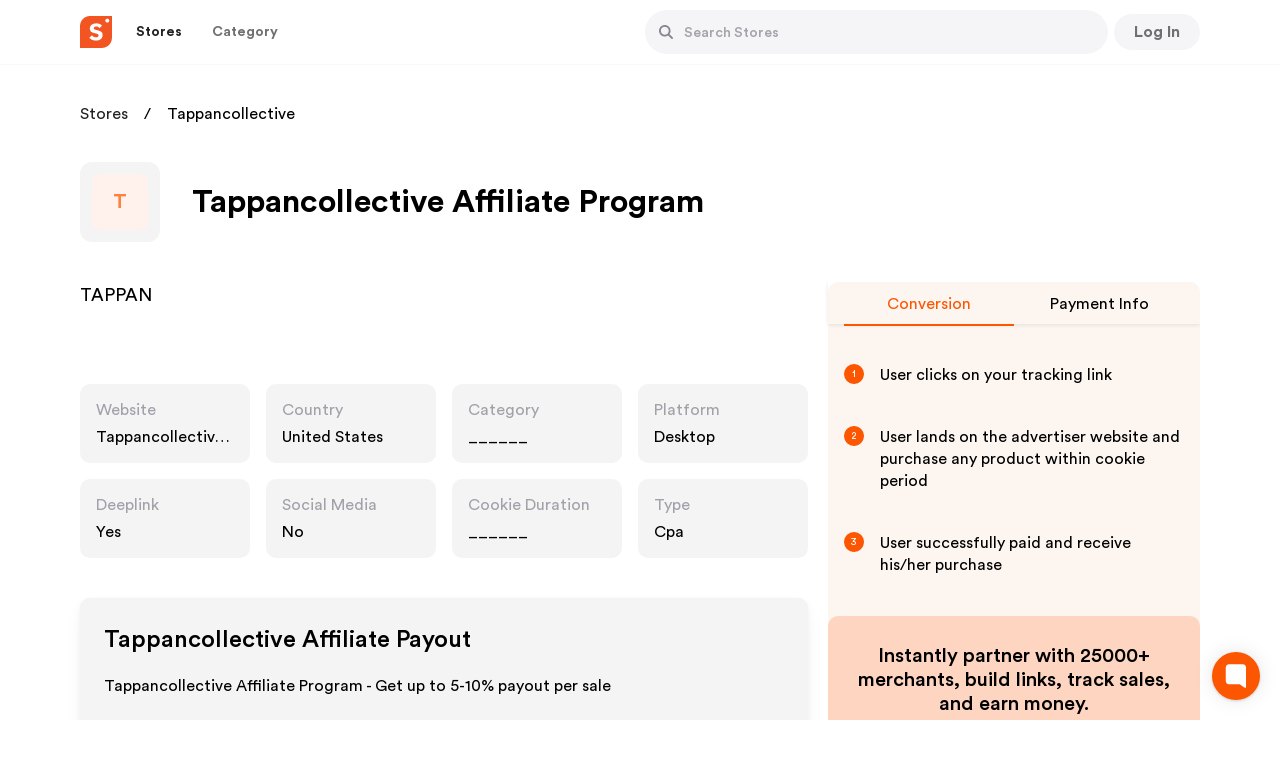

--- FILE ---
content_type: text/html; charset=utf-8
request_url: https://www.shopper.com/partnerships/tappancollective-com-affiliate-program
body_size: 25775
content:
<!DOCTYPE html><html lang="en"><head><link rel="preload" href="/fonts/CircularStd-Book.ttf" as="font" type="font/ttf" crossorigin=""/><link rel="preload" href="/fonts/CircularStd-Bold.ttf" as="font" type="font/ttf" crossorigin=""/><link rel="preload" href="/fonts/CircularStd-Medium.ttf" as="font" type="font/ttf" crossorigin=""/><link rel="preconnect" href="https://cdn.shopper.com"/><link rel="dns-prefetch" href="https://cdn.shopper.com"/><link rel="preconnect" href="https://www.googletagmanager.com"/><link rel="dns-prefetch" href="https://www.googletagmanager.com"/><link rel="preconnect" href="https://www.google-analytics.com"/><link rel="dns-prefetch" href="https://www.google-analytics.com"/><meta name="viewport" content="width=device-width"/><meta charSet="utf-8"/><title>Tappancollective Affiliate and Partnership Program — Join today</title><meta property="og:title" content="Tappancollective Affiliate and Partnership Program — Join today"/><meta property="og:type" content="website"/><meta property="og:url" content="https://www.shopper.com/partnerships/tappancollective-com-affiliate-program"/><meta property="og:description" content="Join the Tappancollective affiliate program and start earning today. With each qualifying purchase on Tappancollective, you&#x27;ll receive a commission."/><meta name="description" content="Join the Tappancollective affiliate program and start earning today. With each qualifying purchase on Tappancollective, you&#x27;ll receive a commission."/><meta property="og:site_name" content="Shopper.com"/><meta property="og:image" content="https://cdn.shopper.com/og/shopper-og-image-02-min-1920.png"/><meta property="og:image:width" content="1200"/><meta property="og:image:height" content="800"/><link rel="canonical" href="https://www.shopper.com/partnerships/tappancollective-com-affiliate-program"/><meta name="twitter:card" content="summary_large_image"/><meta name="twitter:url" content="https://www.shopper.com/partnerships/tappancollective-com-affiliate-program"/><meta name="twitter:title" content="Tappancollective Affiliate and Partnership Program — Join today"/><meta name="twitter:description" content="Join the Tappancollective affiliate program and start earning today. With each qualifying purchase on Tappancollective, you&#x27;ll receive a commission."/><meta name="twitter:image" content="https://cdn.shopper.com/og/shopper-og-image-02-min-1920.png"/><meta name="keywords" content="Tappancollective Affiliate, Tappancollective Affiliate program, Tappancollective Partnership, Tappancollective Brand Partnership"/><script defer="" src="/gtagbundles/gtag.js" gtagid="G-P0R91DQ8HC"></script><script defer="" src="https://www.googletagmanager.com/gtag/js?id=G-P0R91DQ8HC"></script><script>
          !function(f,b,e,v,n,t,s)
          {if(f.fbq)return;n=f.fbq=function(){n.callMethod ?
            n.callMethod.apply(n, arguments) : n.queue.push(arguments)};
          if(!f._fbq)f._fbq=n;n.push=n;n.loaded=!0;n.version='2.0';
          n.queue=[];t=b.createElement(e);t.async=!0;
          t.src=v;s=b.getElementsByTagName(e)[0];
          s.parentNode.insertBefore(t,s)}(window,document,'script',
          'https://connect.facebook.net/en_US/fbevents.js');
          fbq('init', '1746978485734285');
          fbq('track', 'PageView');
        </script><noscript><img height="1" width="1" src="https://www.facebook.com/tr?id=1746978485734285&amp;ev=PageView&amp;noscript=1"/></noscript><script type="application/ld+json">{"@context":"http://schema.org","@type":"Store","name":"Tappancollective Affiliate Program","alternateName":"https://www.shopper.com/","url":"/partnerships/tappancollective-com-affiliate-program","image":"https://cdn.shopper.com/og/shopper-og-image-02-min-1920.png","description":"Join the Tappancollective affiliate program and start earning today. With each qualifying purchase on Tappancollective, you'll receive a commission."}</script><script type="application/ld+json">{"@context":"http://schema.org","@type":"WebPage","name":"Tappancollective Affiliate Program","alternateName":"https://www.shopper.com/","url":"/partnerships/tappancollective-com-affiliate-program","image":"https://cdn.shopper.com/og/shopper-og-image-02-min-1920.png","description":"Join the Tappancollective affiliate program and start earning today. With each qualifying purchase on Tappancollective, you'll receive a commission."}</script><script type="application/ld+json">{"@context":"https://schema.org/","@type":"ImageObject","url":"https://cdn.shopper.com/images/home/social.png","contentUrl":"https://cdn.shopper.com/images/home/social.png","caption":"Tappancollective Affiliate Program"}</script><script type="application/ld+json">{"@context":"https://schema.org","@type":"FAQPage","mainEntity":[{"@type":"Question","name":"What is the Tappancollective Affiliate Program Affiliate Program?","acceptedAnswer":{"@type":"Answer","text":"The Tappancollective Affiliate Program affiliate program is a partnership initiative that allows individuals and businesses to promote Tappancollective Affiliate Program's products and services on their platforms in exchange for a commission. Affiliates use unique tracking links and promotional materials provided by Tappancollective Affiliate Program to drive traffic and sales to the platform. When customers make bookings or purchases through these links, affiliates earn a percentage of the resulting sales. This program presents an opportunity for content creators, bloggers, website owners, and travel enthusiasts to monetize their online presence while connecting their audience with Tappancollective Affiliate Program's offerings."}},{"@type":"Question","name":"How can I join the Tappancollective Affiliate Program Affiliate Program?","acceptedAnswer":{"@type":"Answer","text":"Shopper.com offers a seamless experience by providing instant approval for the Tappancollective Affiliate Program affiliate program. This means that individuals and businesses looking to join the program can quickly gain access without the usual waiting period. Through Shopper.com's platform, aspiring affiliates can swiftly begin their journey to promote Tappancollective Affiliate Program's offerings and earn commissions, making the process of becoming a Tappancollective Affiliate Program affiliate more efficient and convenient."}},{"@type":"Question","name":"What is the commission rate for Tappancollective Affiliate Program affiliates?","acceptedAnswer":{"@type":"Answer","text":"The Tappancollective Affiliate Program affiliate program offers a payout rate of 5-10%, enabling participants to earn a commission for referring customers to Tappancollective Affiliate Program's products and services. This program provides an opportunity for affiliates to monetize their platforms by promoting Tappancollective Affiliate Program's products and services, while earning a percentage of the resulting sales."}},{"@type":"Question","name":"What happens if a customer returns a product I referred?","acceptedAnswer":{"@type":"Answer","text":"When a customer returns a product that you referred through Tappancollective Affiliate Program's affiliate program, it could potentially impact your affiliate commission. Tappancollective Affiliate Program's policy generally states that if a customer returns a product they purchased through your affiliate link, the commission earned on that sale may be reversed or deducted from your account. This is because affiliate commissions are typically based on completed and confirmed purchases. If a purchase is later refunded or returned, it might lead to an adjustment in your earned commission."}}]}</script><script type="application/ld+json">{"@context":"https://schema.org/","@type":"Organization","url":"https://www.shopper.com/","logo":{"@type":"ImageObject","inLanguage":"en-US","@id":"https://cdn.shopper.com/next_assets/image/shopper-com-logo120x120.png","url":"https://cdn.shopper.com/og/shopper-og-image-02-min-1920.png","contentUrl":"https://cdn.shopper.com/og/shopper-og-image-02-min-1920.png","width":1920,"height":1005,"caption":"Shopper"},"image":{"@id":"https://cdn.shopper.com/next_assets/image/shopper-com-logo120x120.png"},"sameAs":["https://twitter.com/shopperdotcom","https://www.facebook.com/shopperdotcom"]}</script><script>(function () { var w = window; var ic = w.Intercom; if (typeof ic === "function") { ic('reattach_activator'); ic('update', w.intercomSettings); } else { var d = document; var i = function () { i.c(arguments); }; i.q = []; i.c = function (args) { i.q.push(args); }; w.Intercom = i; var l = function () { setTimeout(function () {var s = d.createElement('script'); s.type = 'text/javascript'; s.async = true; s.src = 'https://widget.intercom.io/widget/b7e996ko'; var x = d.getElementsByTagName('script')[0]; x.parentNode.insertBefore(s, x); }, 5000); }; if (document.readyState === 'complete') { l(); } else if (w.attachEvent) { w.attachEvent('onload', l); } else { w.addEventListener('load', l, false); } } })();</script><script>
            !function(Gleap,t,i){if(!(Gleap=window.Gleap=window.Gleap||[]).invoked){for(window.GleapActions=[],Gleap.invoked=!0,Gleap.methods=["identify","clearIdentity","attachCustomData","setCustomData","removeCustomData","clearCustomData","registerCustomAction","logEvent","sendSilentCrashReport","startFeedbackFlow","setAppBuildNumber","setAppVersionCode","preFillForm","setApiUrl","setFrameUrl","isOpened","open","close","on","setLanguage","setOfflineMode","initialize"],Gleap.f=function(e){return function(){var t=Array.prototype.slice.call(arguments);window.GleapActions.push({e:e,a:t})}},t=0;t<Gleap.methods.length;t++)Gleap[i=Gleap.methods[t]]=Gleap.f(i);Gleap.load=function(){var t=document.getElementsByTagName("head")[0],i=document.createElement("script");i.type="text/javascript",i.async=!0,i.src="https://js.gleap.io/latest/index.js",t.appendChild(i)},Gleap.load(),
              Gleap.initialize("FAWDrfpmiqMiQT6A9CY3chZXO6IkNiYo")
            }}();</script><meta name="next-head-count" content="28"/><link rel="preload" href="/_next/static/css/ff832a8cc2590ee48daf.css" as="style"/><link rel="stylesheet" href="/_next/static/css/ff832a8cc2590ee48daf.css" data-n-g=""/><noscript data-n-css=""></noscript><script defer="" nomodule="" src="/_next/static/chunks/polyfills-a40ef1678bae11e696dba45124eadd70.js"></script><script defer="" src="/_next/static/chunks/4632.533ab7f7df5cfa23b6b7.js"></script><script defer="" src="/_next/static/chunks/8653.1deda898d7a540d853cd.js"></script><script src="/_next/static/chunks/webpack-178669dbf4e457b0beef.js" defer=""></script><script src="/_next/static/chunks/main-501faa8f2f3cd8f9b766.js" defer=""></script><script src="/_next/static/chunks/pages/_app-8592e23f897735ff9c9b.js" defer=""></script><script src="/_next/static/chunks/framework-83deb7c08d596b303805.js" defer=""></script><script src="/_next/static/chunks/5763-2aa2d65fac57c86c7f4a.js" defer=""></script><script src="/_next/static/chunks/6331-192030099d037407e82a.js" defer=""></script><script src="/_next/static/chunks/8863-e2243fb040e0601945a7.js" defer=""></script><script src="/_next/static/chunks/9663-753fbf58e9d4a8d2525e.js" defer=""></script><script src="/_next/static/chunks/7739-1bd8249ce6d28bd70e69.js" defer=""></script><script src="/_next/static/chunks/pages/partnerships/%5Bslug%5D-8be94735b1d306791440.js" defer=""></script><script src="/_next/static/shopper2.0/_buildManifest.js" defer=""></script><script src="/_next/static/shopper2.0/_ssgManifest.js" defer=""></script></head><body class=""><div id="__next"><div class="loader-modal"><div class="loader"></div></div><div><div class="header-container" id="header-container" style="border:"><div class="header-component"><a href="/"><div class="header-logo"><img src="https://cdn.shopper.com/next_assets/images/shopper.svg" alt="shopper.com-logo" height="27" width="27" loading="lazy" id="headerDynamicLogo"/></div></a><div class="parnership-navigation"><div class="_hidden_on_mobile_devices"><div class="_header_navigation_button"><button class="_base_button _menu_button _active undefined"><div class="_content_container"><div class="_menu_text" dir="auto">Stores</div></div></button></div><div class="_header_navigation_button"><button class="_base_button _menu_button undefined"><div class="_content_container"><div class="_menu_text" dir="auto">Category</div></div></button></div></div><div class="search-bar"><div class="_header_navigation_search_bar"><div class="_search_bar_div"><div class="_search_bar_container"><div class="_search_bar_icon"><button class="_base_button _round_button _medium_button _nocaption_button _secondary_button undefined" aria-label="Button"><div class="_content_container"><div class="_svg_container"><svg width="16" height="16" viewBox="0 0 16 16" fill="none" xmlns="http://www.w3.org/2000/svg"><path d="M14.7761 14.5654L14.5608 14.7807C14.2623 15.0792 13.7782 15.0792 13.4797 14.7807L10.1915 11.4468C9.22701 12.1528 8.04014 12.5723 6.7531 12.5657C3.5592 12.5492 0.983594 9.94648 1.00008 6.75284C1.01656 3.55895 3.61905 0.983343 6.81295 1.00008C10.0068 1.01682 12.5825 3.61905 12.5657 6.81295C12.5594 8.05764 12.1564 9.20545 11.4823 10.1456L14.7761 13.4848C15.0746 13.7828 15.0746 14.2669 14.7761 14.5654ZM6.78302 2.81563C4.59213 2.81563 2.81614 4.59163 2.81614 6.78251C2.81614 8.9734 4.59213 10.7494 6.78302 10.7494C8.97391 10.7494 10.7499 8.9734 10.7499 6.78251C10.7497 4.59163 8.97366 2.81563 6.78302 2.81563Z" fill="#878792"></path></svg></div></div></button></div><form class="_search_bar_form"><input value="" class="_search_bar_input_field" placeholder="Search Stores" dir="auto"/></form></div><div class="_search_bar_cancel_button"><button class="_base_button _push_button _small_button _full_width undefined" aria-label="Button"><div class="_content_container"><div class="_caption">Cancel</div></div></button></div></div></div></div><div class="_header_hamburger_menu_wrapper"><div class="_header_navigation_hamburger_menu"><div class="dropdown white undefined  rounded-button 
        "><svg xmlns="http://www.w3.org/2000/svg" width="28" height="28" viewBox="0 0 28 28" fill="none"><g clip-path="url(#clip0_5536_17732)"><path d="M4.66667 21H23.3333C23.975 21 24.5 20.475 24.5 19.8333C24.5 19.1917 23.975 18.6667 23.3333 18.6667H4.66667C4.025 18.6667 3.5 19.1917 3.5 19.8333C3.5 20.475 4.025 21 4.66667 21ZM4.66667 15.1667H23.3333C23.975 15.1667 24.5 14.6417 24.5 14C24.5 13.3583 23.975 12.8333 23.3333 12.8333H4.66667C4.025 12.8333 3.5 13.3583 3.5 14C3.5 14.6417 4.025 15.1667 4.66667 15.1667ZM3.5 8.16667C3.5 8.80833 4.025 9.33333 4.66667 9.33333H23.3333C23.975 9.33333 24.5 8.80833 24.5 8.16667C24.5 7.525 23.975 7 23.3333 7H4.66667C4.025 7 3.5 7.525 3.5 8.16667Z" fill="#7C7C86"></path></g><defs><clipPath id="clip0_5536_17732"><rect width="28" height="28" fill="white"></rect></clipPath></defs></svg></div></div></div></div><div class="profile-header"><div><div class="signup_landing"><button class="_base_button _push_button _medium_button _tertiary_button _full_width _color_mango2" aria-label="Button"><div class="_content_container"><div class="_caption">Follow</div></div></button></div></div></div></div></div><div class=""><div class="cookie-policy-common-wrapper"><div dir="auto"><div class="cookie-policy-common"><span class="cookie-notification-icon"><svg width="22" height="22" viewBox="0 0 22 22" fill="none" xmlns="http://www.w3.org/2000/svg"><g clip-path="url(#clip0)"><path d="M21.6208 10.71C21.0313 10.9265 20.3856 11.0006 19.7245 11.0006C19.4147 11.0006 19.1125 10.9712 18.8144 10.929C18.7862 10.962 18.7605 10.997 18.7247 11.0239L18.0824 11.5088C17.8741 11.6661 17.5885 11.6724 17.3734 11.5244L16.4908 10.9175C16.2422 10.7465 16.1765 10.5123 16.3107 10.242C16.3421 10.1786 16.3687 10.0501 16.2414 9.97117C14.4403 8.85477 13.2762 6.82878 13.2762 4.5523C13.2762 3.24643 13.6683 2.03444 14.3365 1.01978C14.4761 0.807842 14.364 0.524213 14.1206 0.452191C12.9691 0.111333 11.7398 -0.0478822 10.464 0.0135187C4.89229 0.281501 0.330561 4.7971 0.0181518 10.3666C-0.338827 16.7293 4.7152 22.0006 11.0003 22.0006C17.0755 22.0006 22.0003 17.0757 22.0003 11.0006C22.0003 10.8607 21.9055 10.6055 21.6208 10.71Z" fill="#B97850"></path><path d="M4.55172 11C4.55172 5.7053 8.293 1.28553 13.2759 0.237069C12.5414 0.0825474 11.7804 0 11 0C4.92487 0 0 4.92482 0 11C0 17.0751 4.92487 22 11 22C11.7804 22 12.5414 21.9175 13.2759 21.7629C8.293 20.7144 4.55172 16.2947 4.55172 11Z" fill="#A5694B"></path><path d="M9.12724 10.6321L8.74959 11.7651C8.6302 12.1232 8.79235 12.5147 9.13003 12.6835L10.3284 13.2826C10.6204 13.4287 10.9731 13.3714 11.204 13.1405L11.9158 12.4287C12.1619 12.1826 12.209 11.8005 12.0299 11.502L11.4177 10.4817C11.2806 10.2532 11.0336 10.1134 10.7672 10.1134H9.84692C9.52039 10.1134 9.2305 10.3223 9.12724 10.6321Z" fill="#734B46"></path><path d="M4.93187 5.69895L5.29079 6.83797C5.40425 7.19803 5.76521 7.41988 6.1377 7.35853L7.45964 7.14066C7.78182 7.08756 8.03387 6.83422 8.08541 6.51181L8.2442 5.51783C8.2991 5.17408 8.113 4.83706 7.79286 4.70041L6.69846 4.23334C6.45338 4.12875 6.17136 4.16042 5.95558 4.31674L5.21038 4.85664C4.9459 5.04824 4.83372 5.38753 4.93187 5.69895Z" fill="#734B46"></path><path d="M13.0264 4.57246L12.0663 5.28262C11.7627 5.50713 11.6705 5.92062 11.8498 6.25285L12.4861 7.43184C12.6412 7.71917 12.9628 7.87507 13.2844 7.81879L14.276 7.64535C14.6189 7.58537 14.877 7.2997 14.9019 6.95249L14.9873 5.76568C15.0064 5.49987 14.8847 5.24356 14.6666 5.09041L13.9135 4.56156C13.6463 4.37389 13.2889 4.3783 13.0264 4.57246Z" fill="#734B46"></path><path d="M2.99086 12.0462L3.24111 12.9676C3.32025 13.2588 3.60146 13.4476 3.90097 13.4105L4.96394 13.2787C5.22301 13.2466 5.43249 13.0523 5.48393 12.7964L5.64258 12.0074C5.69743 11.7346 5.55956 11.4594 5.30821 11.34L4.44893 10.9319C4.25648 10.8404 4.03022 10.8567 3.85285 10.9747L3.24031 11.3822C3.02291 11.5269 2.92244 11.7943 2.99086 12.0462Z" fill="#734B46"></path><path d="M16.3269 14.3171L15.1632 14.0485C14.7954 13.9636 14.4211 14.162 14.285 14.5142L13.802 15.7639C13.6843 16.0685 13.7747 16.4142 14.0264 16.6222L14.8025 17.2633C15.0708 17.485 15.4556 17.4956 15.7359 17.2891L16.6936 16.583C16.9081 16.4249 17.0239 16.1658 16.9986 15.9006L16.9114 14.9844C16.8805 14.6594 16.645 14.3906 16.3269 14.3171Z" fill="#734B46"></path><path d="M9.33174 17.4825L8.70175 16.7671C8.50262 16.5409 8.16745 16.4956 7.9154 16.6608L7.02089 17.2469C6.80288 17.3898 6.70075 17.6561 6.76732 17.9081L6.97257 18.6849C7.04355 18.9536 7.28825 19.1394 7.5661 19.1357L8.5158 19.1231C8.7285 19.1202 8.92408 19.006 9.03109 18.8222L9.40059 18.1873C9.53173 17.962 9.50395 17.6781 9.33174 17.4825Z" fill="#734B46"></path><path d="M6.11432 6.83794L5.7554 5.69893C5.65725 5.38751 5.76943 5.04817 6.03386 4.85658L6.77907 4.31668C6.79486 4.3052 6.81316 4.29937 6.82961 4.28922L6.69846 4.23323C6.45338 4.12868 6.17136 4.16035 5.95558 4.31668L5.21038 4.85658C4.94595 5.04817 4.83377 5.38747 4.93191 5.69893L5.29084 6.83794C5.4043 7.198 5.76526 7.41985 6.13775 7.3585L6.51924 7.29563C6.33176 7.20839 6.18042 7.0478 6.11432 6.83794Z" fill="#644141"></path><path d="M13.3095 7.43184L12.6732 6.25285C12.4938 5.92063 12.5861 5.50708 12.8896 5.28258L13.8497 4.57246C13.8626 4.56288 13.8781 4.55942 13.8914 4.55079C13.6266 4.37754 13.2821 4.38328 13.0262 4.57246L12.0661 5.28258C11.7626 5.50708 11.6703 5.92063 11.8497 6.25285L12.486 7.43184C12.6411 7.71922 12.9627 7.87507 13.2843 7.81879L13.6489 7.75502C13.5079 7.68722 13.3875 7.57636 13.3095 7.43184Z" fill="#644141"></path><path d="M15.6259 17.2633L14.8499 16.6222C14.5982 16.4142 14.5077 16.0685 14.6255 15.7639L15.1084 14.5142C15.1766 14.338 15.3043 14.2003 15.4611 14.1172L15.1632 14.0485C14.7954 13.9636 14.4211 14.1621 14.285 14.5142L13.802 15.7639C13.6843 16.0685 13.7747 16.4142 14.0264 16.6222L14.8025 17.2633C15.0605 17.4765 15.4242 17.4892 15.701 17.3067C15.6765 17.2908 15.6488 17.2822 15.6259 17.2633Z" fill="#644141"></path><path d="M9.95333 12.6834C9.61564 12.5146 9.45349 12.1232 9.57288 11.7651L9.95053 10.6321C10.0538 10.3223 10.3437 10.1134 10.6702 10.1134H9.84679C9.52025 10.1134 9.23036 10.3223 9.12709 10.6321L8.74944 11.7651C8.63005 12.1232 8.79216 12.5146 9.12984 12.6834L10.3281 13.2826C10.5683 13.4027 10.8458 13.3785 11.0666 13.2402L9.95333 12.6834Z" fill="#644141"></path><path d="M4.06454 12.9675L3.81428 12.0461C3.74587 11.7942 3.84629 11.5268 4.06368 11.3822L4.61914 11.0128L4.44892 10.9319C4.25647 10.8405 4.03021 10.8568 3.85283 10.9748L3.24029 11.3822C3.02294 11.5268 2.92247 11.7942 2.99089 12.0461L3.24114 12.9675C3.32023 13.2588 3.60149 13.4475 3.90101 13.4105L4.39572 13.3491C4.23949 13.2756 4.11261 13.1446 4.06454 12.9675Z" fill="#644141"></path><path d="M7.79601 18.6849L7.59075 17.908C7.52418 17.656 7.62631 17.3897 7.84432 17.2469L8.64495 16.7223C8.44301 16.5425 8.14658 16.5093 7.91539 16.6608L7.02089 17.2469C6.80288 17.3898 6.70075 17.656 6.76732 17.908L6.97257 18.6849C7.04355 18.9535 7.28825 19.1394 7.5661 19.1357L8.32448 19.1256C8.07508 19.1013 7.8612 18.9317 7.79601 18.6849Z" fill="#644141"></path><path d="M10.2414 8.34483C10.0319 8.34483 9.86208 8.175 9.86208 7.96552V7.2069C9.86208 6.99743 10.0319 6.82759 10.2414 6.82759C10.4509 6.82759 10.6207 6.99743 10.6207 7.2069V7.96552C10.6207 8.175 10.4509 8.34483 10.2414 8.34483Z" fill="#C98850"></path><path d="M6.98468 10.0192C6.83656 10.1673 6.59636 10.1673 6.44824 10.0192L5.9118 9.48273C5.76367 9.33461 5.76367 9.09446 5.9118 8.9463C6.05992 8.79818 6.30012 8.79818 6.44824 8.9463L6.98468 9.48273C7.1328 9.63085 7.1328 9.87105 6.98468 10.0192Z" fill="#925F4A"></path><path d="M6.92814 15.1193C6.73332 15.0424 6.63778 14.822 6.71473 14.6272L6.99348 13.9216C7.07043 13.7268 7.29081 13.6312 7.48563 13.7082C7.68045 13.7851 7.77599 14.0055 7.69904 14.2003L7.42029 14.9059C7.34334 15.1007 7.12296 15.1963 6.92814 15.1193Z" fill="#C98850"></path><path d="M11.4038 16.214C11.2 16.2628 10.9953 16.1372 10.9465 15.9335L10.7698 15.1957C10.7209 14.992 10.8465 14.7873 11.0502 14.7385C11.254 14.6897 11.4587 14.8152 11.5075 15.019L11.6843 15.7567C11.7331 15.9604 11.6075 16.1652 11.4038 16.214Z" fill="#925F4A"></path><path d="M12.5455 19.4881C12.4664 19.2942 12.5594 19.0728 12.7534 18.9936L13.4557 18.7069C13.6497 18.6277 13.871 18.7207 13.9502 18.9147C14.0294 19.1086 13.9364 19.33 13.7424 19.4092L13.0401 19.6959C12.8461 19.7751 12.6247 19.6821 12.5455 19.4881Z" fill="#925F4A"></path><path d="M10.3304 3.04503C10.3796 2.84139 10.5845 2.71617 10.7881 2.76529L11.5256 2.94328C11.7292 2.99245 11.8544 3.19737 11.8053 3.40101C11.7561 3.60465 11.5512 3.72987 11.3476 3.68075L10.6101 3.50276C10.4065 3.45359 10.2812 3.24867 10.3304 3.04503Z" fill="#925F4A"></path><path d="M3.41064 16.6235C3.21335 16.5531 3.11046 16.3361 3.18087 16.1388L3.43582 15.4243C3.50623 15.227 3.72324 15.1242 3.92053 15.1946C4.11782 15.265 4.22071 15.482 4.1503 15.6793L3.89535 16.3937C3.82494 16.591 3.60793 16.6939 3.41064 16.6235Z" fill="#925F4A"></path><path d="M2.86595 7.69675C3.0695 7.6473 3.27461 7.77223 3.32406 7.97583L3.50309 8.71302C3.55255 8.91656 3.42761 9.12167 3.22402 9.17113C3.02047 9.22058 2.81536 9.09564 2.7659 8.89205L2.58687 8.15486C2.53747 7.95132 2.6624 7.7462 2.86595 7.69675Z" fill="#C98850"></path><path d="M13.498 11.1571C13.3499 11.009 13.3499 10.7688 13.498 10.6207L14.0345 10.0842C14.1826 9.93611 14.4228 9.93611 14.5709 10.0842C14.719 10.2324 14.719 10.4725 14.5709 10.6207L14.0345 11.1571C13.8864 11.3052 13.6462 11.3052 13.498 11.1571Z" fill="#925F4A"></path><path d="M18.5401 12.6283C18.6883 12.4802 18.9285 12.4802 19.0766 12.6283L19.613 13.1648C19.7611 13.3129 19.7611 13.5531 19.613 13.7012C19.4649 13.8493 19.2247 13.8493 19.0766 13.7012L18.5401 13.1648C18.392 13.0167 18.392 12.7765 18.5401 12.6283Z" fill="#925F4A"></path><path d="M18.6396 15.6371C18.8334 15.7167 18.9259 15.9383 18.8462 16.1321L18.5579 16.8338C18.4782 17.0276 18.2566 17.1201 18.0629 17.0404C17.8691 16.9608 17.7766 16.7392 17.8562 16.5454L18.1446 15.8437C18.2242 15.6499 18.4459 15.5574 18.6396 15.6371Z" fill="#C98850"></path><path d="M18.2143 6.37325L18.4718 7.66057C18.5119 7.86132 18.7042 7.99399 18.9061 7.96032L20.4605 7.70126C20.6612 7.66778 20.7998 7.48197 20.7746 7.28008L20.5165 5.21593C20.4815 4.93614 20.1643 4.79096 19.9297 4.94738L18.3759 5.98327C18.2479 6.06852 18.1842 6.22252 18.2143 6.37325Z" fill="#B97850"></path><path d="M17.0497 4.77104L19.7769 3.55891C19.9603 3.4774 20.0485 3.26708 19.978 3.07913L19.094 0.721526C19.0223 0.530496 18.8124 0.430358 18.6189 0.494888L16.8566 1.0823C16.7508 1.11757 16.6658 1.19765 16.6244 1.30125L15.9874 2.8936C15.9512 2.98402 15.9512 3.08491 15.9874 3.17533L16.5434 4.56527C16.6233 4.76502 16.8531 4.85838 17.0497 4.77104Z" fill="#B97850"></path><path d="M16.5837 6.44827H16.9855C17.2249 6.44827 17.4044 6.66728 17.3575 6.90198L17.18 7.78943C17.1271 8.05419 16.8223 8.1804 16.5977 8.03062L16.1721 7.7469C16.0298 7.65202 15.9685 7.4736 16.0226 7.31135L16.2239 6.70763C16.2755 6.55273 16.4205 6.44827 16.5837 6.44827Z" fill="#A5694B"></path><path d="M17.8276 9.48276V9.55113C17.8276 9.73192 17.9552 9.88763 18.1325 9.92309L19.2704 10.1507C19.5051 10.1976 19.7241 10.0181 19.7241 9.77872V9.48276C19.7241 9.27329 19.5543 9.10345 19.3448 9.10345H18.2069C17.9974 9.10345 17.8276 9.27329 17.8276 9.48276Z" fill="#A5694B"></path><path d="M17.2728 4.31315L16.7168 2.92322C16.6806 2.8328 16.6806 2.7319 16.7168 2.64149L17.3538 1.04914C17.3902 0.958107 17.4637 0.890779 17.552 0.850525L16.8566 1.08233C16.7508 1.11761 16.6658 1.19774 16.6244 1.30134L15.9874 2.89368C15.9512 2.98405 15.9512 3.08495 15.9874 3.17537L16.5434 4.56535C16.6233 4.76501 16.853 4.85846 17.0496 4.77108L17.5688 4.54036C17.441 4.5205 17.3246 4.44259 17.2728 4.31315Z" fill="#A5694B"></path><path d="M19.1268 7.58543L18.806 5.98128C18.7833 5.86805 18.8074 5.75573 18.8617 5.65924L18.3758 5.98317C18.2479 6.06847 18.1841 6.22247 18.2142 6.3732L18.4717 7.66053C18.5118 7.86124 18.7041 7.9939 18.906 7.96028L19.3369 7.88841C19.2324 7.82155 19.153 7.71639 19.1268 7.58543Z" fill="#A5694B"></path></g><defs><clipPath id="clip0"><rect width="22" height="22" fill="white"></rect></clipPath></defs></svg></span><span class="cookie-notification-content">By using this website you agree to our<a class="close-cookie-notification" target="_blank" href="/cookie-policy">Cookie policy</a></span><span class="cookie-policy-common-close"><svg width="18" height="19" viewBox="0 0 18 19" fill="none" xmlns="http://www.w3.org/2000/svg"><path d="M0.483177 15.0666C-0.156706 15.6935 -0.169765 16.8426 0.496236 17.5086C1.16224 18.1746 2.31142 18.1485 2.93824 17.5217L8.99755 11.4624L15.0568 17.5086C15.7098 18.1616 16.8329 18.1746 17.4989 17.4956C18.1649 16.8296 18.1649 15.7065 17.5119 15.0536L11.4657 9.00734L17.5119 2.94803C18.1649 2.29509 18.1649 1.17203 17.4989 0.50603C16.8329 -0.17303 15.7098 -0.159971 15.0568 0.492971L8.99755 6.53922L2.93824 0.479913C2.31142 -0.146912 1.16224 -0.17303 0.496236 0.492971C-0.169765 1.15897 -0.156706 2.30815 0.483177 2.94803L6.54248 9.00734L0.483177 15.0666Z" fill="#E5E5EA"></path></svg></span></div><div class="cookie-policy-show-progress" style="--duration:10"><div></div></div></div></div></div><main class="main-layout"><div class="partnership-stores__container"><div class="ps__bc"><div class="_item"><a href="/partnerships">Stores</a></div><div class="_item">Tappancollective</div></div><section class="ps__store-header"><div class="_left"><div class="_store-image"><div class="user-profile-image-default">T</div></div></div><div class="_right"><h1 class="_title">Tappancollective Affiliate Program</h1></div></section><section class="ps__details-wrapper"><div class="_left"><section class="ps___description"><p>TAPPAN</p><br><p></section><section class="ps___details-grid"><div class="ps__details-tile pointer"><div class="_head"><div class="_text" title="Website">Website</div></div><div class="_content " title="Tappancollective.com"><a href="/aff_redirect?store_id=tappancollective-com&amp;type=store&amp;source=web" target="_blank" rel="nofollow noopener sponsored">Tappancollective.com</a></div></div><div class="ps__details-tile "><div class="_head"><div class="_text" title="Country">Country</div></div><div class="_content _capitalize" title="United States">United States</div></div><div class="ps__details-tile "><div class="_head"><div class="_text" title="Category">Category</div></div><div class="_content _capitalize" title="______">______</div></div><div class="ps__details-tile "><div class="_head"><div class="_text" title="Platform">Platform</div></div><div class="_content _capitalize" title="desktop">desktop</div></div><div class="ps__details-tile "><div class="_head"><div class="_text" title="Deeplink">Deeplink</div></div><div class="_content _capitalize" title="Yes">Yes</div></div><div class="ps__details-tile "><div class="_head"><div class="_text" title="Social Media">Social Media</div></div><div class="_content _capitalize" title="No">No</div></div><div class="ps__details-tile "><div class="_head"><div class="_text" title="Cookie Duration">Cookie Duration</div></div><div class="_content _capitalize" title="______">______</div></div><div class="ps__details-tile "><div class="_head"><div class="_text" title="Type">Type</div></div><div class="_content _capitalize" title="cpa">cpa</div></div></section><section class="ps___callout"><h2 class="_header">Tappancollective<!-- --> Affiliate Payout</h2><div class="_contents">Tappancollective Affiliate Program - Get up to 5-10% payout per sale</div><div class="_contents"></div></section><section class="ps___callout"><h2 class="_header">Tappancollective<!-- --> Affiliate Payout Categories</h2><div class="_contents">______</div></section><section class="ps___callout"><h2 class="_header">Tappancollective<!-- --> Affiliate Media Allowed and Disallowed</h2><div class="_media"><div class="ps___media_content">Text Link <div class="_icon"><svg width="12" height="9" viewBox="0 0 12 9" fill="none" xmlns="http://www.w3.org/2000/svg"><path d="M1.35718 4.30959L4.45242 7.40483L10.6429 1.21436" stroke="white" stroke-width="2" stroke-linecap="round" stroke-linejoin="round"></path></svg></div></div><div class="ps___media_content">Banner <div class="_icon"><svg width="12" height="9" viewBox="0 0 12 9" fill="none" xmlns="http://www.w3.org/2000/svg"><path d="M1.35718 4.30959L4.45242 7.40483L10.6429 1.21436" stroke="white" stroke-width="2" stroke-linecap="round" stroke-linejoin="round"></path></svg></div></div><div class="ps___media_content">Deals <div class="_icon"><svg width="12" height="9" viewBox="0 0 12 9" fill="none" xmlns="http://www.w3.org/2000/svg"><path d="M1.35718 4.30959L4.45242 7.40483L10.6429 1.21436" stroke="white" stroke-width="2" stroke-linecap="round" stroke-linejoin="round"></path></svg></div></div><div class="ps___media_content disabled">POP Traffic <div class="_icon"><svg width="24" height="24" viewBox="0 0 24 24" fill="none" xmlns="http://www.w3.org/2000/svg"><g clip-path="url(#clip0_1684_10707)"><path d="M20.8818 10.9386C20.4218 6.76865 17.1118 3.45865 12.9418 2.99865C12.1612 2.92204 11.7231 2.91234 10.9418 2.99865C9.81182 3.11865 8.75182 3.45865 7.78182 3.96865L9.28182 5.46865C10.1018 5.12865 11.0018 4.93865 11.9418 4.93865C15.8118 4.93865 18.9418 8.06865 18.9418 11.9386C18.9418 12.8786 18.7518 13.7786 18.4218 14.5886L19.9218 16.0886C20.4218 15.1286 20.7618 14.0686 20.8918 12.9386C20.8918 12.9386 20.9418 12.3136 20.9418 11.9386C20.9418 11.5636 20.8818 10.9386 20.8818 10.9386ZM4.98176 6.24865C3.91176 7.55865 3.19182 9.16865 3.00182 10.9386C2.92835 11.5037 2.94603 11.9458 3.00182 12.9386C3.46182 17.1086 6.77182 20.4187 10.9418 20.8787C11.9167 20.9835 12.3155 20.9667 12.9418 20.8787C14.7118 20.6786 16.3768 19.9986 17.6318 18.8986C18.8868 17.7986 18.9418 17.4787 18.9418 17.4787L6.40182 4.93865C5.7297 5.46194 5.41395 5.74875 4.98176 6.24865ZM16.2118 17.4787C15.0318 18.3886 13.5518 18.9387 11.9418 18.9387C8.07182 18.9387 4.94182 15.8086 4.94182 11.9386C4.94182 10.3286 5.49182 8.84865 6.40182 7.66865L16.2118 17.4787Z" fill="#71717A"></path></g><defs><clipPath id="clip0_1684_10707"><rect width="24" height="24" fill="white"></rect></clipPath></defs></svg></div></div><div class="ps___media_content disabled">Trademark Bidding<div class="_icon"><svg width="24" height="24" viewBox="0 0 24 24" fill="none" xmlns="http://www.w3.org/2000/svg"><g clip-path="url(#clip0_1684_10707)"><path d="M20.8818 10.9386C20.4218 6.76865 17.1118 3.45865 12.9418 2.99865C12.1612 2.92204 11.7231 2.91234 10.9418 2.99865C9.81182 3.11865 8.75182 3.45865 7.78182 3.96865L9.28182 5.46865C10.1018 5.12865 11.0018 4.93865 11.9418 4.93865C15.8118 4.93865 18.9418 8.06865 18.9418 11.9386C18.9418 12.8786 18.7518 13.7786 18.4218 14.5886L19.9218 16.0886C20.4218 15.1286 20.7618 14.0686 20.8918 12.9386C20.8918 12.9386 20.9418 12.3136 20.9418 11.9386C20.9418 11.5636 20.8818 10.9386 20.8818 10.9386ZM4.98176 6.24865C3.91176 7.55865 3.19182 9.16865 3.00182 10.9386C2.92835 11.5037 2.94603 11.9458 3.00182 12.9386C3.46182 17.1086 6.77182 20.4187 10.9418 20.8787C11.9167 20.9835 12.3155 20.9667 12.9418 20.8787C14.7118 20.6786 16.3768 19.9986 17.6318 18.8986C18.8868 17.7986 18.9418 17.4787 18.9418 17.4787L6.40182 4.93865C5.7297 5.46194 5.41395 5.74875 4.98176 6.24865ZM16.2118 17.4787C15.0318 18.3886 13.5518 18.9387 11.9418 18.9387C8.07182 18.9387 4.94182 15.8086 4.94182 11.9386C4.94182 10.3286 5.49182 8.84865 6.40182 7.66865L16.2118 17.4787Z" fill="#71717A"></path></g><defs><clipPath id="clip0_1684_10707"><rect width="24" height="24" fill="white"></rect></clipPath></defs></svg></div></div></div></section><section class="ps-landing-section ps__faq"><h2 class="_heading">Frequently Asked Questions</h2><ul class="_faqs"><li class="_item"><div class="question"><h3 class="_text">What is the Tappancollective Affiliate Program?</h3><div class="arrow-down"><svg width="20" height="20" fill="none" xmlns="http://www.w3.org/2000/svg"><path d="M15 8.5L9.85714 13.5L5 8.77778" stroke="#222222" stroke-width="2.4" stroke-linecap="round" stroke-linejoin="round"></path></svg></div><div class="arrow-up dnone"><svg width="17" height="10" fill="none" xmlns="http://www.w3.org/2000/svg"><path d="M15 11.5L9.85714 6.5L5 11.2222" stroke="#222222" stroke-width="2.6" stroke-linecap="round" stroke-linejoin="round"></path></svg></div></div><div class="answer">The Tappancollective affiliate program is a partnership initiative that allows individuals and businesses to promote Tappancollective&#x27;s products and services on their platforms in exchange for a commission. Affiliates use unique tracking links and promotional materials provided by Tappancollective to drive traffic and sales to the platform. When customers make bookings or purchases through these links, affiliates earn a percentage of the resulting sales. This program presents an opportunity for content creators, bloggers, website owners, and travel enthusiasts to monetize their online presence while connecting their audience with Tappancollective&#x27;s offerings.</div></li><li class="_item"><div class="question"><h3 class="_text">How can I join the Tappancollective Affiliate Program?</h3><div class="arrow-down"><svg width="20" height="20" fill="none" xmlns="http://www.w3.org/2000/svg"><path d="M15 8.5L9.85714 13.5L5 8.77778" stroke="#222222" stroke-width="2.4" stroke-linecap="round" stroke-linejoin="round"></path></svg></div><div class="arrow-up dnone"><svg width="17" height="10" fill="none" xmlns="http://www.w3.org/2000/svg"><path d="M15 11.5L9.85714 6.5L5 11.2222" stroke="#222222" stroke-width="2.6" stroke-linecap="round" stroke-linejoin="round"></path></svg></div></div><div class="answer">Shopper.com offers a seamless experience by providing instant approval for the Tappancollective affiliate program. This means that individuals and businesses looking to join the program can quickly gain access without the usual waiting period. Through Shopper.com&#x27;s platform, aspiring affiliates can swiftly begin their journey to promote Tappancollective&#x27;s offerings and earn commissions, making the process of becoming a Tappancollective affiliate more efficient and convenient.</div></li><li class="_item"><div class="question"><h3 class="_text">What is the commission rate for Tappancollective affiliates?</h3><div class="arrow-down"><svg width="20" height="20" fill="none" xmlns="http://www.w3.org/2000/svg"><path d="M15 8.5L9.85714 13.5L5 8.77778" stroke="#222222" stroke-width="2.4" stroke-linecap="round" stroke-linejoin="round"></path></svg></div><div class="arrow-up dnone"><svg width="17" height="10" fill="none" xmlns="http://www.w3.org/2000/svg"><path d="M15 11.5L9.85714 6.5L5 11.2222" stroke="#222222" stroke-width="2.6" stroke-linecap="round" stroke-linejoin="round"></path></svg></div></div><div class="answer">The Tappancollective affiliate program offers a payout rate of 5-10%, enabling participants to earn a commission for referring customers to Tappancollective&#x27;s products and services. This program provides an opportunity for affiliates to monetize their platforms by promoting Tappancollective&#x27;s products and services, while earning a percentage of the resulting sales.</div></li><li class="_item"><div class="question"><h3 class="_text">What happens if a customer returns a product I referred?</h3><div class="arrow-down"><svg width="20" height="20" fill="none" xmlns="http://www.w3.org/2000/svg"><path d="M15 8.5L9.85714 13.5L5 8.77778" stroke="#222222" stroke-width="2.4" stroke-linecap="round" stroke-linejoin="round"></path></svg></div><div class="arrow-up dnone"><svg width="17" height="10" fill="none" xmlns="http://www.w3.org/2000/svg"><path d="M15 11.5L9.85714 6.5L5 11.2222" stroke="#222222" stroke-width="2.6" stroke-linecap="round" stroke-linejoin="round"></path></svg></div></div><div class="answer">When a customer returns a product that you referred through Tappancollective&#x27;s affiliate program, it could potentially impact your affiliate commission. Tappancollective&#x27;s policy generally states that if a customer returns a product they purchased through your affiliate link, the commission earned on that sale may be reversed or deducted from your account. This is because affiliate commissions are typically based on completed and confirmed purchases. If a purchase is later refunded or returned, it might lead to an adjustment in your earned commission.</div></li></ul></section></div><div class="_right"><div class="sidebar-wrapper"><div class="ps__affinfo-wrapper"><div class="_tabs"><div class="_tab _active" data-taget="conversion">Conversion</div><div class="_tab" data-taget="payment">Payment Info</div></div><div class="_tab_contents"><div class="_contents _show" data-tab="conversion"><ul><li><div class="_sl-no">1</div>User clicks on your tracking link</li><li><div class="_sl-no">2</div>User lands on the advertiser website and purchase any product within cookie period</li><li><div class="_sl-no">3</div>User successfully paid and receive his/her purchase</li></ul></div><div class="_contents" data-tab="payment"><ul><li><div class="_sl-no">1</div>Tracking <span class="_mango">   -    Instant</span></li><li><div class="_sl-no">2</div>Validation <span class="_mango">   -    45 from following month</span></li><li><div class="_sl-no">3</div>Payment <span class="_mango">    -    60 after validation</span></li></ul></div></div><div class="_footer">Instantly partner with 25000+ merchants, build links, track sales, and earn money.<button class="_base_button _push_button _large_button _primary_button _full_width undefined" aria-label="Button"><div class="_content_container"><div class="_caption">Join Affiliate Program</div></div></button></div></div></div></div></section><section class="ps___try-out"><div class="_text">Instantly partner with 25000+ merchants, build links, track sales, and earn money.</div><button class="_base_button _push_button _medium_button _primary_button undefined" aria-label="Button"><div class="_content_container"><div class="_caption"><a class="_name" href="https://www.shopper.com/signup">Join <!-- -->Tappancollective<!-- --> Affiliate Program</a></div></div></button></section><section class="ps___similar-brands"><h2 class="_header">Similar Brands to <!-- -->Tappancollective</h2><div class="_stores-grid"><div class="_store-tile"><div class="_left"><div style="display:inline-block;max-width:100%;overflow:hidden;position:relative;box-sizing:border-box;margin:0"><div style="box-sizing:border-box;display:block;max-width:100%"><img style="max-width:100%;display:block;margin:0;border:none;padding:0" alt="" aria-hidden="true" src="[data-uri]"/></div><img alt="aliexpress.com" src="[data-uri]" decoding="async" data-nimg="intrinsic" style="position:absolute;top:0;left:0;bottom:0;right:0;box-sizing:border-box;padding:0;border:none;margin:auto;display:block;width:0;height:0;min-width:100%;max-width:100%;min-height:100%;max-height:100%"/><noscript><img alt="aliexpress.com" srcSet="/_next/image?url=https%3A%2F%2Fcdn.shopper.com%2Fimages%2Fstore-logos%2Faliexpress-com_1674137597463.jpeg&amp;w=32&amp;q=75 1x, /_next/image?url=https%3A%2F%2Fcdn.shopper.com%2Fimages%2Fstore-logos%2Faliexpress-com_1674137597463.jpeg&amp;w=64&amp;q=75 2x" src="/_next/image?url=https%3A%2F%2Fcdn.shopper.com%2Fimages%2Fstore-logos%2Faliexpress-com_1674137597463.jpeg&amp;w=64&amp;q=75" decoding="async" data-nimg="intrinsic" style="position:absolute;top:0;left:0;bottom:0;right:0;box-sizing:border-box;padding:0;border:none;margin:auto;display:block;width:0;height:0;min-width:100%;max-width:100%;min-height:100%;max-height:100%" loading="lazy"/></noscript></div></div><div class="_right"><a class="_name" href="/partnerships/aliexpress-com-affiliate-program">Aliexpress.com</a><div class="_domain">aliexpress.com</div></div></div><div class="_store-tile"><div class="_left"><div style="display:inline-block;max-width:100%;overflow:hidden;position:relative;box-sizing:border-box;margin:0"><div style="box-sizing:border-box;display:block;max-width:100%"><img style="max-width:100%;display:block;margin:0;border:none;padding:0" alt="" aria-hidden="true" src="[data-uri]"/></div><img alt="booking.com" src="[data-uri]" decoding="async" data-nimg="intrinsic" style="position:absolute;top:0;left:0;bottom:0;right:0;box-sizing:border-box;padding:0;border:none;margin:auto;display:block;width:0;height:0;min-width:100%;max-width:100%;min-height:100%;max-height:100%"/><noscript><img alt="booking.com" srcSet="/_next/image?url=https%3A%2F%2Fcdn.shopper.com%2Fimages%2Fstore-logos%2Fbookingcom-1557226442390.png&amp;w=32&amp;q=75 1x, /_next/image?url=https%3A%2F%2Fcdn.shopper.com%2Fimages%2Fstore-logos%2Fbookingcom-1557226442390.png&amp;w=64&amp;q=75 2x" src="/_next/image?url=https%3A%2F%2Fcdn.shopper.com%2Fimages%2Fstore-logos%2Fbookingcom-1557226442390.png&amp;w=64&amp;q=75" decoding="async" data-nimg="intrinsic" style="position:absolute;top:0;left:0;bottom:0;right:0;box-sizing:border-box;padding:0;border:none;margin:auto;display:block;width:0;height:0;min-width:100%;max-width:100%;min-height:100%;max-height:100%" loading="lazy"/></noscript></div></div><div class="_right"><a class="_name" href="/partnerships/booking-com-affiliate-program">Booking.com</a><div class="_domain">booking.com</div></div></div><div class="_store-tile"><div class="_left"><div style="display:inline-block;max-width:100%;overflow:hidden;position:relative;box-sizing:border-box;margin:0"><div style="box-sizing:border-box;display:block;max-width:100%"><img style="max-width:100%;display:block;margin:0;border:none;padding:0" alt="" aria-hidden="true" src="[data-uri]"/></div><img alt="godaddy.com" src="[data-uri]" decoding="async" data-nimg="intrinsic" style="position:absolute;top:0;left:0;bottom:0;right:0;box-sizing:border-box;padding:0;border:none;margin:auto;display:block;width:0;height:0;min-width:100%;max-width:100%;min-height:100%;max-height:100%"/><noscript><img alt="godaddy.com" srcSet="/_next/image?url=https%3A%2F%2Fcdn.shopper.com%2Fimages%2Fstore-logos%2Fgodaddy-1556288856392.png&amp;w=32&amp;q=75 1x, /_next/image?url=https%3A%2F%2Fcdn.shopper.com%2Fimages%2Fstore-logos%2Fgodaddy-1556288856392.png&amp;w=64&amp;q=75 2x" src="/_next/image?url=https%3A%2F%2Fcdn.shopper.com%2Fimages%2Fstore-logos%2Fgodaddy-1556288856392.png&amp;w=64&amp;q=75" decoding="async" data-nimg="intrinsic" style="position:absolute;top:0;left:0;bottom:0;right:0;box-sizing:border-box;padding:0;border:none;margin:auto;display:block;width:0;height:0;min-width:100%;max-width:100%;min-height:100%;max-height:100%" loading="lazy"/></noscript></div></div><div class="_right"><a class="_name" href="/partnerships/godaddy-com-affiliate-program">Godaddy.com</a><div class="_domain">godaddy.com</div></div></div><div class="_store-tile"><div class="_left"><div style="display:inline-block;max-width:100%;overflow:hidden;position:relative;box-sizing:border-box;margin:0"><div style="box-sizing:border-box;display:block;max-width:100%"><img style="max-width:100%;display:block;margin:0;border:none;padding:0" alt="" aria-hidden="true" src="[data-uri]"/></div><img alt="walmart.com" src="[data-uri]" decoding="async" data-nimg="intrinsic" style="position:absolute;top:0;left:0;bottom:0;right:0;box-sizing:border-box;padding:0;border:none;margin:auto;display:block;width:0;height:0;min-width:100%;max-width:100%;min-height:100%;max-height:100%"/><noscript><img alt="walmart.com" srcSet="/_next/image?url=https%3A%2F%2Fcdn.shopper.com%2Fimages%2Fstore-logos%2FWalmartcoupons-1630594339039.png&amp;w=32&amp;q=75 1x, /_next/image?url=https%3A%2F%2Fcdn.shopper.com%2Fimages%2Fstore-logos%2FWalmartcoupons-1630594339039.png&amp;w=64&amp;q=75 2x" src="/_next/image?url=https%3A%2F%2Fcdn.shopper.com%2Fimages%2Fstore-logos%2FWalmartcoupons-1630594339039.png&amp;w=64&amp;q=75" decoding="async" data-nimg="intrinsic" style="position:absolute;top:0;left:0;bottom:0;right:0;box-sizing:border-box;padding:0;border:none;margin:auto;display:block;width:0;height:0;min-width:100%;max-width:100%;min-height:100%;max-height:100%" loading="lazy"/></noscript></div></div><div class="_right"><a class="_name" href="/partnerships/walmart-com-affiliate-program">Walmart.com</a><div class="_domain">walmart.com</div></div></div><div class="_store-tile"><div class="_left"><div style="display:inline-block;max-width:100%;overflow:hidden;position:relative;box-sizing:border-box;margin:0"><div style="box-sizing:border-box;display:block;max-width:100%"><img style="max-width:100%;display:block;margin:0;border:none;padding:0" alt="" aria-hidden="true" src="[data-uri]"/></div><img alt="udemy.com" src="[data-uri]" decoding="async" data-nimg="intrinsic" style="position:absolute;top:0;left:0;bottom:0;right:0;box-sizing:border-box;padding:0;border:none;margin:auto;display:block;width:0;height:0;min-width:100%;max-width:100%;min-height:100%;max-height:100%"/><noscript><img alt="udemy.com" srcSet="/_next/image?url=https%3A%2F%2Fcdn.shopper.com%2Fimages%2Fstore-logos%2Fudemy-1558018207729.png&amp;w=32&amp;q=75 1x, /_next/image?url=https%3A%2F%2Fcdn.shopper.com%2Fimages%2Fstore-logos%2Fudemy-1558018207729.png&amp;w=64&amp;q=75 2x" src="/_next/image?url=https%3A%2F%2Fcdn.shopper.com%2Fimages%2Fstore-logos%2Fudemy-1558018207729.png&amp;w=64&amp;q=75" decoding="async" data-nimg="intrinsic" style="position:absolute;top:0;left:0;bottom:0;right:0;box-sizing:border-box;padding:0;border:none;margin:auto;display:block;width:0;height:0;min-width:100%;max-width:100%;min-height:100%;max-height:100%" loading="lazy"/></noscript></div></div><div class="_right"><a class="_name" href="/partnerships/udemy-com-affiliate-program">Udemy.com</a><div class="_domain">udemy.com</div></div></div><div class="_store-tile"><div class="_left"><div style="display:inline-block;max-width:100%;overflow:hidden;position:relative;box-sizing:border-box;margin:0"><div style="box-sizing:border-box;display:block;max-width:100%"><img style="max-width:100%;display:block;margin:0;border:none;padding:0" alt="" aria-hidden="true" src="[data-uri]"/></div><img alt="nike.com" src="[data-uri]" decoding="async" data-nimg="intrinsic" style="position:absolute;top:0;left:0;bottom:0;right:0;box-sizing:border-box;padding:0;border:none;margin:auto;display:block;width:0;height:0;min-width:100%;max-width:100%;min-height:100%;max-height:100%"/><noscript><img alt="nike.com" srcSet="/_next/image?url=https%3A%2F%2Fcdn.shopper.com%2Fimages%2Fstore-logos%2Fnike-1558453079211.png&amp;w=32&amp;q=75 1x, /_next/image?url=https%3A%2F%2Fcdn.shopper.com%2Fimages%2Fstore-logos%2Fnike-1558453079211.png&amp;w=64&amp;q=75 2x" src="/_next/image?url=https%3A%2F%2Fcdn.shopper.com%2Fimages%2Fstore-logos%2Fnike-1558453079211.png&amp;w=64&amp;q=75" decoding="async" data-nimg="intrinsic" style="position:absolute;top:0;left:0;bottom:0;right:0;box-sizing:border-box;padding:0;border:none;margin:auto;display:block;width:0;height:0;min-width:100%;max-width:100%;min-height:100%;max-height:100%" loading="lazy"/></noscript></div></div><div class="_right"><a class="_name" href="/partnerships/nike-com-affiliate-program">Nike.com</a><div class="_domain">nike.com</div></div></div><div class="_store-tile"><div class="_left"><div style="display:inline-block;max-width:100%;overflow:hidden;position:relative;box-sizing:border-box;margin:0"><div style="box-sizing:border-box;display:block;max-width:100%"><img style="max-width:100%;display:block;margin:0;border:none;padding:0" alt="" aria-hidden="true" src="[data-uri]"/></div><img alt="wayfair.com" src="[data-uri]" decoding="async" data-nimg="intrinsic" style="position:absolute;top:0;left:0;bottom:0;right:0;box-sizing:border-box;padding:0;border:none;margin:auto;display:block;width:0;height:0;min-width:100%;max-width:100%;min-height:100%;max-height:100%"/><noscript><img alt="wayfair.com" srcSet="/_next/image?url=https%3A%2F%2Fcdn.shopper.com%2Fimages%2Fstore-logos%2Fwayfaircouk1555595659382-1591284765213.png&amp;w=32&amp;q=75 1x, /_next/image?url=https%3A%2F%2Fcdn.shopper.com%2Fimages%2Fstore-logos%2Fwayfaircouk1555595659382-1591284765213.png&amp;w=64&amp;q=75 2x" src="/_next/image?url=https%3A%2F%2Fcdn.shopper.com%2Fimages%2Fstore-logos%2Fwayfaircouk1555595659382-1591284765213.png&amp;w=64&amp;q=75" decoding="async" data-nimg="intrinsic" style="position:absolute;top:0;left:0;bottom:0;right:0;box-sizing:border-box;padding:0;border:none;margin:auto;display:block;width:0;height:0;min-width:100%;max-width:100%;min-height:100%;max-height:100%" loading="lazy"/></noscript></div></div><div class="_right"><a class="_name" href="/partnerships/wayfair-com-affiliate-program">Wayfair.com</a><div class="_domain">wayfair.com</div></div></div><div class="_store-tile"><div class="_left"><div style="display:inline-block;max-width:100%;overflow:hidden;position:relative;box-sizing:border-box;margin:0"><div style="box-sizing:border-box;display:block;max-width:100%"><img style="max-width:100%;display:block;margin:0;border:none;padding:0" alt="" aria-hidden="true" src="[data-uri]"/></div><img alt="joann.com" src="[data-uri]" decoding="async" data-nimg="intrinsic" style="position:absolute;top:0;left:0;bottom:0;right:0;box-sizing:border-box;padding:0;border:none;margin:auto;display:block;width:0;height:0;min-width:100%;max-width:100%;min-height:100%;max-height:100%"/><noscript><img alt="joann.com" srcSet="/_next/image?url=https%3A%2F%2Fcdn.shopper.com%2Fimages%2Fstore-logos%2Fjoann-com-1554761443892.png&amp;w=32&amp;q=75 1x, /_next/image?url=https%3A%2F%2Fcdn.shopper.com%2Fimages%2Fstore-logos%2Fjoann-com-1554761443892.png&amp;w=64&amp;q=75 2x" src="/_next/image?url=https%3A%2F%2Fcdn.shopper.com%2Fimages%2Fstore-logos%2Fjoann-com-1554761443892.png&amp;w=64&amp;q=75" decoding="async" data-nimg="intrinsic" style="position:absolute;top:0;left:0;bottom:0;right:0;box-sizing:border-box;padding:0;border:none;margin:auto;display:block;width:0;height:0;min-width:100%;max-width:100%;min-height:100%;max-height:100%" loading="lazy"/></noscript></div></div><div class="_right"><a class="_name" href="/partnerships/joann-com-affiliate-program">Joann.com</a><div class="_domain">joann.com</div></div></div><div class="_store-tile"><div class="_left"><div style="display:inline-block;max-width:100%;overflow:hidden;position:relative;box-sizing:border-box;margin:0"><div style="box-sizing:border-box;display:block;max-width:100%"><img style="max-width:100%;display:block;margin:0;border:none;padding:0" alt="" aria-hidden="true" src="[data-uri]"/></div><img alt="advanceautoparts.com" src="[data-uri]" decoding="async" data-nimg="intrinsic" style="position:absolute;top:0;left:0;bottom:0;right:0;box-sizing:border-box;padding:0;border:none;margin:auto;display:block;width:0;height:0;min-width:100%;max-width:100%;min-height:100%;max-height:100%"/><noscript><img alt="advanceautoparts.com" srcSet="/_next/image?url=https%3A%2F%2Fcdn.shopper.com%2Fimages%2Fstore-logos%2Fadvanceautoparts-com-1554807828748.png&amp;w=32&amp;q=75 1x, /_next/image?url=https%3A%2F%2Fcdn.shopper.com%2Fimages%2Fstore-logos%2Fadvanceautoparts-com-1554807828748.png&amp;w=64&amp;q=75 2x" src="/_next/image?url=https%3A%2F%2Fcdn.shopper.com%2Fimages%2Fstore-logos%2Fadvanceautoparts-com-1554807828748.png&amp;w=64&amp;q=75" decoding="async" data-nimg="intrinsic" style="position:absolute;top:0;left:0;bottom:0;right:0;box-sizing:border-box;padding:0;border:none;margin:auto;display:block;width:0;height:0;min-width:100%;max-width:100%;min-height:100%;max-height:100%" loading="lazy"/></noscript></div></div><div class="_right"><a class="_name" href="/partnerships/advanceautoparts-com-affiliate-program">Advanceautoparts.com</a><div class="_domain">advanceautoparts.com</div></div></div><div class="_store-tile"><div class="_left"><div style="display:inline-block;max-width:100%;overflow:hidden;position:relative;box-sizing:border-box;margin:0"><div style="box-sizing:border-box;display:block;max-width:100%"><img style="max-width:100%;display:block;margin:0;border:none;padding:0" alt="" aria-hidden="true" src="[data-uri]"/></div><img alt="nyandcompany.com" src="[data-uri]" decoding="async" data-nimg="intrinsic" style="position:absolute;top:0;left:0;bottom:0;right:0;box-sizing:border-box;padding:0;border:none;margin:auto;display:block;width:0;height:0;min-width:100%;max-width:100%;min-height:100%;max-height:100%"/><noscript><img alt="nyandcompany.com" srcSet="/_next/image?url=https%3A%2F%2Fcdn.shopper.com%2Fimages%2Fstore-logos%2Fnyandcompany-com-1554770196135.png&amp;w=32&amp;q=75 1x, /_next/image?url=https%3A%2F%2Fcdn.shopper.com%2Fimages%2Fstore-logos%2Fnyandcompany-com-1554770196135.png&amp;w=64&amp;q=75 2x" src="/_next/image?url=https%3A%2F%2Fcdn.shopper.com%2Fimages%2Fstore-logos%2Fnyandcompany-com-1554770196135.png&amp;w=64&amp;q=75" decoding="async" data-nimg="intrinsic" style="position:absolute;top:0;left:0;bottom:0;right:0;box-sizing:border-box;padding:0;border:none;margin:auto;display:block;width:0;height:0;min-width:100%;max-width:100%;min-height:100%;max-height:100%" loading="lazy"/></noscript></div></div><div class="_right"><a class="_name" href="/partnerships/nyandcompany-com-affiliate-program">Nyandcompany.com</a><div class="_domain">nyandcompany.com</div></div></div><div class="_store-tile"><div class="_left"><div style="display:inline-block;max-width:100%;overflow:hidden;position:relative;box-sizing:border-box;margin:0"><div style="box-sizing:border-box;display:block;max-width:100%"><img style="max-width:100%;display:block;margin:0;border:none;padding:0" alt="" aria-hidden="true" src="[data-uri]"/></div><img alt="modaxpressonline.com" src="[data-uri]" decoding="async" data-nimg="intrinsic" style="position:absolute;top:0;left:0;bottom:0;right:0;box-sizing:border-box;padding:0;border:none;margin:auto;display:block;width:0;height:0;min-width:100%;max-width:100%;min-height:100%;max-height:100%"/><noscript><img alt="modaxpressonline.com" srcSet="/_next/image?url=https%3A%2F%2Fcdn.shopper.com%2Fimages%2Fstore-logos%2Fmodaxpressonline-com-1554767580799.png&amp;w=32&amp;q=75 1x, /_next/image?url=https%3A%2F%2Fcdn.shopper.com%2Fimages%2Fstore-logos%2Fmodaxpressonline-com-1554767580799.png&amp;w=64&amp;q=75 2x" src="/_next/image?url=https%3A%2F%2Fcdn.shopper.com%2Fimages%2Fstore-logos%2Fmodaxpressonline-com-1554767580799.png&amp;w=64&amp;q=75" decoding="async" data-nimg="intrinsic" style="position:absolute;top:0;left:0;bottom:0;right:0;box-sizing:border-box;padding:0;border:none;margin:auto;display:block;width:0;height:0;min-width:100%;max-width:100%;min-height:100%;max-height:100%" loading="lazy"/></noscript></div></div><div class="_right"><a class="_name" href="/partnerships/modaxpressonline-com-affiliate-program">Modaxpressonline.com</a><div class="_domain">modaxpressonline.com</div></div></div><div class="_store-tile"><div class="_left"><div style="display:inline-block;max-width:100%;overflow:hidden;position:relative;box-sizing:border-box;margin:0"><div style="box-sizing:border-box;display:block;max-width:100%"><img style="max-width:100%;display:block;margin:0;border:none;padding:0" alt="" aria-hidden="true" src="[data-uri]"/></div><img alt="circulon.com" src="[data-uri]" decoding="async" data-nimg="intrinsic" style="position:absolute;top:0;left:0;bottom:0;right:0;box-sizing:border-box;padding:0;border:none;margin:auto;display:block;width:0;height:0;min-width:100%;max-width:100%;min-height:100%;max-height:100%"/><noscript><img alt="circulon.com" srcSet="/_next/image?url=https%3A%2F%2Fcdn.shopper.com%2Fimages%2Fstore-logos%2Fcirculon-com-1554735470413.png&amp;w=32&amp;q=75 1x, /_next/image?url=https%3A%2F%2Fcdn.shopper.com%2Fimages%2Fstore-logos%2Fcirculon-com-1554735470413.png&amp;w=64&amp;q=75 2x" src="/_next/image?url=https%3A%2F%2Fcdn.shopper.com%2Fimages%2Fstore-logos%2Fcirculon-com-1554735470413.png&amp;w=64&amp;q=75" decoding="async" data-nimg="intrinsic" style="position:absolute;top:0;left:0;bottom:0;right:0;box-sizing:border-box;padding:0;border:none;margin:auto;display:block;width:0;height:0;min-width:100%;max-width:100%;min-height:100%;max-height:100%" loading="lazy"/></noscript></div></div><div class="_right"><a class="_name" href="/partnerships/circulon-com-affiliate-program">Circulon.com</a><div class="_domain">circulon.com</div></div></div><div class="_store-tile"><div class="_left"><div class="user-profile-image-default">l</div></div><div class="_right"><a class="_name" href="/partnerships/luvaj-com-affiliate-program">Luvaj.com</a><div class="_domain">luvaj.com</div></div></div><div class="_store-tile"><div class="_left"><div style="display:inline-block;max-width:100%;overflow:hidden;position:relative;box-sizing:border-box;margin:0"><div style="box-sizing:border-box;display:block;max-width:100%"><img style="max-width:100%;display:block;margin:0;border:none;padding:0" alt="" aria-hidden="true" src="[data-uri]"/></div><img alt="netaya.com" src="[data-uri]" decoding="async" data-nimg="intrinsic" style="position:absolute;top:0;left:0;bottom:0;right:0;box-sizing:border-box;padding:0;border:none;margin:auto;display:block;width:0;height:0;min-width:100%;max-width:100%;min-height:100%;max-height:100%"/><noscript><img alt="netaya.com" srcSet="/_next/image?url=https%3A%2F%2Fcdn.shopper.com%2Fimages%2Fstore-logos%2Fnetaya-com-1554769472908.png&amp;w=32&amp;q=75 1x, /_next/image?url=https%3A%2F%2Fcdn.shopper.com%2Fimages%2Fstore-logos%2Fnetaya-com-1554769472908.png&amp;w=64&amp;q=75 2x" src="/_next/image?url=https%3A%2F%2Fcdn.shopper.com%2Fimages%2Fstore-logos%2Fnetaya-com-1554769472908.png&amp;w=64&amp;q=75" decoding="async" data-nimg="intrinsic" style="position:absolute;top:0;left:0;bottom:0;right:0;box-sizing:border-box;padding:0;border:none;margin:auto;display:block;width:0;height:0;min-width:100%;max-width:100%;min-height:100%;max-height:100%" loading="lazy"/></noscript></div></div><div class="_right"><a class="_name" href="/partnerships/netaya-com-affiliate-program">Netaya.com</a><div class="_domain">netaya.com</div></div></div><div class="_store-tile"><div class="_left"><div style="display:inline-block;max-width:100%;overflow:hidden;position:relative;box-sizing:border-box;margin:0"><div style="box-sizing:border-box;display:block;max-width:100%"><img style="max-width:100%;display:block;margin:0;border:none;padding:0" alt="" aria-hidden="true" src="[data-uri]"/></div><img alt="modelmeals.com" src="[data-uri]" decoding="async" data-nimg="intrinsic" style="position:absolute;top:0;left:0;bottom:0;right:0;box-sizing:border-box;padding:0;border:none;margin:auto;display:block;width:0;height:0;min-width:100%;max-width:100%;min-height:100%;max-height:100%"/><noscript><img alt="modelmeals.com" srcSet="/_next/image?url=https%3A%2F%2Fcdn.shopper.com%2Fimages%2Fstore-logos%2Fmodelmeals-com-1554767597971.png&amp;w=32&amp;q=75 1x, /_next/image?url=https%3A%2F%2Fcdn.shopper.com%2Fimages%2Fstore-logos%2Fmodelmeals-com-1554767597971.png&amp;w=64&amp;q=75 2x" src="/_next/image?url=https%3A%2F%2Fcdn.shopper.com%2Fimages%2Fstore-logos%2Fmodelmeals-com-1554767597971.png&amp;w=64&amp;q=75" decoding="async" data-nimg="intrinsic" style="position:absolute;top:0;left:0;bottom:0;right:0;box-sizing:border-box;padding:0;border:none;margin:auto;display:block;width:0;height:0;min-width:100%;max-width:100%;min-height:100%;max-height:100%" loading="lazy"/></noscript></div></div><div class="_right"><a class="_name" href="/partnerships/modelmeals-com-affiliate-program">Modelmeals.com</a><div class="_domain">modelmeals.com</div></div></div><div class="_store-tile"><div class="_left"><div style="display:inline-block;max-width:100%;overflow:hidden;position:relative;box-sizing:border-box;margin:0"><div style="box-sizing:border-box;display:block;max-width:100%"><img style="max-width:100%;display:block;margin:0;border:none;padding:0" alt="" aria-hidden="true" src="[data-uri]"/></div><img alt="finestglasses.com" src="[data-uri]" decoding="async" data-nimg="intrinsic" style="position:absolute;top:0;left:0;bottom:0;right:0;box-sizing:border-box;padding:0;border:none;margin:auto;display:block;width:0;height:0;min-width:100%;max-width:100%;min-height:100%;max-height:100%"/><noscript><img alt="finestglasses.com" srcSet="/_next/image?url=https%3A%2F%2Fcdn.shopper.com%2Fimages%2Fstore-logos%2Ffinestglasses-com-1554745351719.png&amp;w=32&amp;q=75 1x, /_next/image?url=https%3A%2F%2Fcdn.shopper.com%2Fimages%2Fstore-logos%2Ffinestglasses-com-1554745351719.png&amp;w=64&amp;q=75 2x" src="/_next/image?url=https%3A%2F%2Fcdn.shopper.com%2Fimages%2Fstore-logos%2Ffinestglasses-com-1554745351719.png&amp;w=64&amp;q=75" decoding="async" data-nimg="intrinsic" style="position:absolute;top:0;left:0;bottom:0;right:0;box-sizing:border-box;padding:0;border:none;margin:auto;display:block;width:0;height:0;min-width:100%;max-width:100%;min-height:100%;max-height:100%" loading="lazy"/></noscript></div></div><div class="_right"><a class="_name" href="/partnerships/finestglasses-com-affiliate-program">Finestglasses.com</a><div class="_domain">finestglasses.com</div></div></div><div class="_store-tile"><div class="_left"><div style="display:inline-block;max-width:100%;overflow:hidden;position:relative;box-sizing:border-box;margin:0"><div style="box-sizing:border-box;display:block;max-width:100%"><img style="max-width:100%;display:block;margin:0;border:none;padding:0" alt="" aria-hidden="true" src="[data-uri]"/></div><img alt="amazon.com" src="[data-uri]" decoding="async" data-nimg="intrinsic" style="position:absolute;top:0;left:0;bottom:0;right:0;box-sizing:border-box;padding:0;border:none;margin:auto;display:block;width:0;height:0;min-width:100%;max-width:100%;min-height:100%;max-height:100%"/><noscript><img alt="amazon.com" srcSet="/_next/image?url=https%3A%2F%2Fcdn.shopper.com%2Fimages%2Fstore-logos%2FAmazoncoupons-1598273739198.png&amp;w=32&amp;q=75 1x, /_next/image?url=https%3A%2F%2Fcdn.shopper.com%2Fimages%2Fstore-logos%2FAmazoncoupons-1598273739198.png&amp;w=64&amp;q=75 2x" src="/_next/image?url=https%3A%2F%2Fcdn.shopper.com%2Fimages%2Fstore-logos%2FAmazoncoupons-1598273739198.png&amp;w=64&amp;q=75" decoding="async" data-nimg="intrinsic" style="position:absolute;top:0;left:0;bottom:0;right:0;box-sizing:border-box;padding:0;border:none;margin:auto;display:block;width:0;height:0;min-width:100%;max-width:100%;min-height:100%;max-height:100%" loading="lazy"/></noscript></div></div><div class="_right"><a class="_name" href="/partnerships/amazon-com-affiliate-program">Amazon.com</a><div class="_domain">amazon.com</div></div></div><div class="_store-tile"><div class="_left"><div style="display:inline-block;max-width:100%;overflow:hidden;position:relative;box-sizing:border-box;margin:0"><div style="box-sizing:border-box;display:block;max-width:100%"><img style="max-width:100%;display:block;margin:0;border:none;padding:0" alt="" aria-hidden="true" src="[data-uri]"/></div><img alt="beallsflorida.com" src="[data-uri]" decoding="async" data-nimg="intrinsic" style="position:absolute;top:0;left:0;bottom:0;right:0;box-sizing:border-box;padding:0;border:none;margin:auto;display:block;width:0;height:0;min-width:100%;max-width:100%;min-height:100%;max-height:100%"/><noscript><img alt="beallsflorida.com" srcSet="/_next/image?url=https%3A%2F%2Fcdn.shopper.com%2Fimages%2Fstore-logos%2Fbeallsflorida-1558510987754.png&amp;w=32&amp;q=75 1x, /_next/image?url=https%3A%2F%2Fcdn.shopper.com%2Fimages%2Fstore-logos%2Fbeallsflorida-1558510987754.png&amp;w=64&amp;q=75 2x" src="/_next/image?url=https%3A%2F%2Fcdn.shopper.com%2Fimages%2Fstore-logos%2Fbeallsflorida-1558510987754.png&amp;w=64&amp;q=75" decoding="async" data-nimg="intrinsic" style="position:absolute;top:0;left:0;bottom:0;right:0;box-sizing:border-box;padding:0;border:none;margin:auto;display:block;width:0;height:0;min-width:100%;max-width:100%;min-height:100%;max-height:100%" loading="lazy"/></noscript></div></div><div class="_right"><a class="_name" href="/partnerships/beallsflorida-com-affiliate-program">Beallsflorida.com</a><div class="_domain">beallsflorida.com</div></div></div><div class="_store-tile"><div class="_left"><div class="user-profile-image-default">b</div></div><div class="_right"><a class="_name" href="/partnerships/blackdiamondsports-com-affiliate-program">Blackdiamondsports.com</a><div class="_domain">blackdiamondsports.com</div></div></div><div class="_store-tile"><div class="_left"><div class="user-profile-image-default">b</div></div><div class="_right"><a class="_name" href="/partnerships/buyonlinenow-com-affiliate-program">Buyonlinenow.com</a><div class="_domain">buyonlinenow.com</div></div></div><div class="_store-tile"><div class="_left"><div style="display:inline-block;max-width:100%;overflow:hidden;position:relative;box-sizing:border-box;margin:0"><div style="box-sizing:border-box;display:block;max-width:100%"><img style="max-width:100%;display:block;margin:0;border:none;padding:0" alt="" aria-hidden="true" src="[data-uri]"/></div><img alt="clubfactory.com" src="[data-uri]" decoding="async" data-nimg="intrinsic" style="position:absolute;top:0;left:0;bottom:0;right:0;box-sizing:border-box;padding:0;border:none;margin:auto;display:block;width:0;height:0;min-width:100%;max-width:100%;min-height:100%;max-height:100%"/><noscript><img alt="clubfactory.com" srcSet="/_next/image?url=https%3A%2F%2Fcdn.shopper.com%2Fimages%2Fstore-logos%2Fclub_factory-1561717332792.jpg&amp;w=32&amp;q=75 1x, /_next/image?url=https%3A%2F%2Fcdn.shopper.com%2Fimages%2Fstore-logos%2Fclub_factory-1561717332792.jpg&amp;w=64&amp;q=75 2x" src="/_next/image?url=https%3A%2F%2Fcdn.shopper.com%2Fimages%2Fstore-logos%2Fclub_factory-1561717332792.jpg&amp;w=64&amp;q=75" decoding="async" data-nimg="intrinsic" style="position:absolute;top:0;left:0;bottom:0;right:0;box-sizing:border-box;padding:0;border:none;margin:auto;display:block;width:0;height:0;min-width:100%;max-width:100%;min-height:100%;max-height:100%" loading="lazy"/></noscript></div></div><div class="_right"><a class="_name" href="/partnerships/clubfactory-com-affiliate-program">Clubfactory.com</a><div class="_domain">clubfactory.com</div></div></div><div class="_store-tile"><div class="_left"><div style="display:inline-block;max-width:100%;overflow:hidden;position:relative;box-sizing:border-box;margin:0"><div style="box-sizing:border-box;display:block;max-width:100%"><img style="max-width:100%;display:block;margin:0;border:none;padding:0" alt="" aria-hidden="true" src="[data-uri]"/></div><img alt="cognitive-surplus.com" src="[data-uri]" decoding="async" data-nimg="intrinsic" style="position:absolute;top:0;left:0;bottom:0;right:0;box-sizing:border-box;padding:0;border:none;margin:auto;display:block;width:0;height:0;min-width:100%;max-width:100%;min-height:100%;max-height:100%"/><noscript><img alt="cognitive-surplus.com" srcSet="/_next/image?url=https%3A%2F%2Fcdn.shopper.com%2Fimages%2Fstore-logos%2Fcognitive-surplus-com-1554736317807.png&amp;w=32&amp;q=75 1x, /_next/image?url=https%3A%2F%2Fcdn.shopper.com%2Fimages%2Fstore-logos%2Fcognitive-surplus-com-1554736317807.png&amp;w=64&amp;q=75 2x" src="/_next/image?url=https%3A%2F%2Fcdn.shopper.com%2Fimages%2Fstore-logos%2Fcognitive-surplus-com-1554736317807.png&amp;w=64&amp;q=75" decoding="async" data-nimg="intrinsic" style="position:absolute;top:0;left:0;bottom:0;right:0;box-sizing:border-box;padding:0;border:none;margin:auto;display:block;width:0;height:0;min-width:100%;max-width:100%;min-height:100%;max-height:100%" loading="lazy"/></noscript></div></div><div class="_right"><a class="_name" href="/partnerships/cognitive-surplus-com-affiliate-program">Cognitive-surplus.com</a><div class="_domain">cognitive-surplus.com</div></div></div><div class="_store-tile"><div class="_left"><div style="display:inline-block;max-width:100%;overflow:hidden;position:relative;box-sizing:border-box;margin:0"><div style="box-sizing:border-box;display:block;max-width:100%"><img style="max-width:100%;display:block;margin:0;border:none;padding:0" alt="" aria-hidden="true" src="[data-uri]"/></div><img alt="cstoysjapan.com" src="[data-uri]" decoding="async" data-nimg="intrinsic" style="position:absolute;top:0;left:0;bottom:0;right:0;box-sizing:border-box;padding:0;border:none;margin:auto;display:block;width:0;height:0;min-width:100%;max-width:100%;min-height:100%;max-height:100%"/><noscript><img alt="cstoysjapan.com" srcSet="/_next/image?url=https%3A%2F%2Fcdn.shopper.com%2Fimages%2Fstore-logos%2Fcstoysjapan-com-1554738028917.png&amp;w=32&amp;q=75 1x, /_next/image?url=https%3A%2F%2Fcdn.shopper.com%2Fimages%2Fstore-logos%2Fcstoysjapan-com-1554738028917.png&amp;w=64&amp;q=75 2x" src="/_next/image?url=https%3A%2F%2Fcdn.shopper.com%2Fimages%2Fstore-logos%2Fcstoysjapan-com-1554738028917.png&amp;w=64&amp;q=75" decoding="async" data-nimg="intrinsic" style="position:absolute;top:0;left:0;bottom:0;right:0;box-sizing:border-box;padding:0;border:none;margin:auto;display:block;width:0;height:0;min-width:100%;max-width:100%;min-height:100%;max-height:100%" loading="lazy"/></noscript></div></div><div class="_right"><a class="_name" href="/partnerships/cstoysjapan-com-affiliate-program">Cstoysjapan.com</a><div class="_domain">cstoysjapan.com</div></div></div><div class="_store-tile"><div class="_left"><div style="display:inline-block;max-width:100%;overflow:hidden;position:relative;box-sizing:border-box;margin:0"><div style="box-sizing:border-box;display:block;max-width:100%"><img style="max-width:100%;display:block;margin:0;border:none;padding:0" alt="" aria-hidden="true" src="[data-uri]"/></div><img alt="cutedose.co" src="[data-uri]" decoding="async" data-nimg="intrinsic" style="position:absolute;top:0;left:0;bottom:0;right:0;box-sizing:border-box;padding:0;border:none;margin:auto;display:block;width:0;height:0;min-width:100%;max-width:100%;min-height:100%;max-height:100%"/><noscript><img alt="cutedose.co" srcSet="/_next/image?url=https%3A%2F%2Fcdn.shopper.com%2Fimages%2Fstore-logos%2Fcutedose-co-1555592550736.png&amp;w=32&amp;q=75 1x, /_next/image?url=https%3A%2F%2Fcdn.shopper.com%2Fimages%2Fstore-logos%2Fcutedose-co-1555592550736.png&amp;w=64&amp;q=75 2x" src="/_next/image?url=https%3A%2F%2Fcdn.shopper.com%2Fimages%2Fstore-logos%2Fcutedose-co-1555592550736.png&amp;w=64&amp;q=75" decoding="async" data-nimg="intrinsic" style="position:absolute;top:0;left:0;bottom:0;right:0;box-sizing:border-box;padding:0;border:none;margin:auto;display:block;width:0;height:0;min-width:100%;max-width:100%;min-height:100%;max-height:100%" loading="lazy"/></noscript></div></div><div class="_right"><a class="_name" href="/partnerships/cutedose-co-affiliate-program">Cutedose.co</a><div class="_domain">cutedose.co</div></div></div><div class="_store-tile"><div class="_left"><div style="display:inline-block;max-width:100%;overflow:hidden;position:relative;box-sizing:border-box;margin:0"><div style="box-sizing:border-box;display:block;max-width:100%"><img style="max-width:100%;display:block;margin:0;border:none;padding:0" alt="" aria-hidden="true" src="[data-uri]"/></div><img alt="dailycharme.com" src="[data-uri]" decoding="async" data-nimg="intrinsic" style="position:absolute;top:0;left:0;bottom:0;right:0;box-sizing:border-box;padding:0;border:none;margin:auto;display:block;width:0;height:0;min-width:100%;max-width:100%;min-height:100%;max-height:100%"/><noscript><img alt="dailycharme.com" srcSet="/_next/image?url=https%3A%2F%2Fcdn.shopper.com%2Fimages%2Fstore-logos%2Fdailycharme-com-1554738472808.png&amp;w=32&amp;q=75 1x, /_next/image?url=https%3A%2F%2Fcdn.shopper.com%2Fimages%2Fstore-logos%2Fdailycharme-com-1554738472808.png&amp;w=64&amp;q=75 2x" src="/_next/image?url=https%3A%2F%2Fcdn.shopper.com%2Fimages%2Fstore-logos%2Fdailycharme-com-1554738472808.png&amp;w=64&amp;q=75" decoding="async" data-nimg="intrinsic" style="position:absolute;top:0;left:0;bottom:0;right:0;box-sizing:border-box;padding:0;border:none;margin:auto;display:block;width:0;height:0;min-width:100%;max-width:100%;min-height:100%;max-height:100%" loading="lazy"/></noscript></div></div><div class="_right"><a class="_name" href="/partnerships/dailycharme-com-affiliate-program">Dailycharme.com</a><div class="_domain">dailycharme.com</div></div></div><div class="_store-tile"><div class="_left"><div style="display:inline-block;max-width:100%;overflow:hidden;position:relative;box-sizing:border-box;margin:0"><div style="box-sizing:border-box;display:block;max-width:100%"><img style="max-width:100%;display:block;margin:0;border:none;padding:0" alt="" aria-hidden="true" src="[data-uri]"/></div><img alt="ebay.com" src="[data-uri]" decoding="async" data-nimg="intrinsic" style="position:absolute;top:0;left:0;bottom:0;right:0;box-sizing:border-box;padding:0;border:none;margin:auto;display:block;width:0;height:0;min-width:100%;max-width:100%;min-height:100%;max-height:100%"/><noscript><img alt="ebay.com" srcSet="/_next/image?url=https%3A%2F%2Fcdn.shopper.com%2Fimages%2Fstore-logos%2Febay-1561734856415.png&amp;w=32&amp;q=75 1x, /_next/image?url=https%3A%2F%2Fcdn.shopper.com%2Fimages%2Fstore-logos%2Febay-1561734856415.png&amp;w=64&amp;q=75 2x" src="/_next/image?url=https%3A%2F%2Fcdn.shopper.com%2Fimages%2Fstore-logos%2Febay-1561734856415.png&amp;w=64&amp;q=75" decoding="async" data-nimg="intrinsic" style="position:absolute;top:0;left:0;bottom:0;right:0;box-sizing:border-box;padding:0;border:none;margin:auto;display:block;width:0;height:0;min-width:100%;max-width:100%;min-height:100%;max-height:100%" loading="lazy"/></noscript></div></div><div class="_right"><a class="_name" href="/partnerships/ebay-com-affiliate-program">Ebay.com</a><div class="_domain">ebay.com</div></div></div><div class="_store-tile"><div class="_left"><div style="display:inline-block;max-width:100%;overflow:hidden;position:relative;box-sizing:border-box;margin:0"><div style="box-sizing:border-box;display:block;max-width:100%"><img style="max-width:100%;display:block;margin:0;border:none;padding:0" alt="" aria-hidden="true" src="[data-uri]"/></div><img alt="efizzle.com" src="[data-uri]" decoding="async" data-nimg="intrinsic" style="position:absolute;top:0;left:0;bottom:0;right:0;box-sizing:border-box;padding:0;border:none;margin:auto;display:block;width:0;height:0;min-width:100%;max-width:100%;min-height:100%;max-height:100%"/><noscript><img alt="efizzle.com" srcSet="/_next/image?url=https%3A%2F%2Fcdn.shopper.com%2Fimages%2Fstore-logos%2Fefizzle-com-1554742290094.png&amp;w=32&amp;q=75 1x, /_next/image?url=https%3A%2F%2Fcdn.shopper.com%2Fimages%2Fstore-logos%2Fefizzle-com-1554742290094.png&amp;w=64&amp;q=75 2x" src="/_next/image?url=https%3A%2F%2Fcdn.shopper.com%2Fimages%2Fstore-logos%2Fefizzle-com-1554742290094.png&amp;w=64&amp;q=75" decoding="async" data-nimg="intrinsic" style="position:absolute;top:0;left:0;bottom:0;right:0;box-sizing:border-box;padding:0;border:none;margin:auto;display:block;width:0;height:0;min-width:100%;max-width:100%;min-height:100%;max-height:100%" loading="lazy"/></noscript></div></div><div class="_right"><a class="_name" href="/partnerships/efizzle-com-affiliate-program">Efizzle.com</a><div class="_domain">efizzle.com</div></div></div><div class="_store-tile"><div class="_left"><div style="display:inline-block;max-width:100%;overflow:hidden;position:relative;box-sizing:border-box;margin:0"><div style="box-sizing:border-box;display:block;max-width:100%"><img style="max-width:100%;display:block;margin:0;border:none;padding:0" alt="" aria-hidden="true" src="[data-uri]"/></div><img alt="fashionnova.com" src="[data-uri]" decoding="async" data-nimg="intrinsic" style="position:absolute;top:0;left:0;bottom:0;right:0;box-sizing:border-box;padding:0;border:none;margin:auto;display:block;width:0;height:0;min-width:100%;max-width:100%;min-height:100%;max-height:100%"/><noscript><img alt="fashionnova.com" srcSet="/_next/image?url=https%3A%2F%2Fcdn.shopper.com%2Fimages%2Fstore-logos%2Ffashionnova-1556710608830.png&amp;w=32&amp;q=75 1x, /_next/image?url=https%3A%2F%2Fcdn.shopper.com%2Fimages%2Fstore-logos%2Ffashionnova-1556710608830.png&amp;w=64&amp;q=75 2x" src="/_next/image?url=https%3A%2F%2Fcdn.shopper.com%2Fimages%2Fstore-logos%2Ffashionnova-1556710608830.png&amp;w=64&amp;q=75" decoding="async" data-nimg="intrinsic" style="position:absolute;top:0;left:0;bottom:0;right:0;box-sizing:border-box;padding:0;border:none;margin:auto;display:block;width:0;height:0;min-width:100%;max-width:100%;min-height:100%;max-height:100%" loading="lazy"/></noscript></div></div><div class="_right"><a class="_name" href="/partnerships/fashionnova-com-affiliate-program">Fashionnova.com</a><div class="_domain">fashionnova.com</div></div></div><div class="_store-tile"><div class="_left"><div style="display:inline-block;max-width:100%;overflow:hidden;position:relative;box-sizing:border-box;margin:0"><div style="box-sizing:border-box;display:block;max-width:100%"><img style="max-width:100%;display:block;margin:0;border:none;padding:0" alt="" aria-hidden="true" src="[data-uri]"/></div><img alt="gonoise.com" src="[data-uri]" decoding="async" data-nimg="intrinsic" style="position:absolute;top:0;left:0;bottom:0;right:0;box-sizing:border-box;padding:0;border:none;margin:auto;display:block;width:0;height:0;min-width:100%;max-width:100%;min-height:100%;max-height:100%"/><noscript><img alt="gonoise.com" srcSet="/_next/image?url=https%3A%2F%2Fcdn.shopper.com%2Fimages%2Fstore-logos%2FGonoiselogo-1596637154831.png&amp;w=32&amp;q=75 1x, /_next/image?url=https%3A%2F%2Fcdn.shopper.com%2Fimages%2Fstore-logos%2FGonoiselogo-1596637154831.png&amp;w=64&amp;q=75 2x" src="/_next/image?url=https%3A%2F%2Fcdn.shopper.com%2Fimages%2Fstore-logos%2FGonoiselogo-1596637154831.png&amp;w=64&amp;q=75" decoding="async" data-nimg="intrinsic" style="position:absolute;top:0;left:0;bottom:0;right:0;box-sizing:border-box;padding:0;border:none;margin:auto;display:block;width:0;height:0;min-width:100%;max-width:100%;min-height:100%;max-height:100%" loading="lazy"/></noscript></div></div><div class="_right"><a class="_name" href="/partnerships/gonoise-com-affiliate-program">Gonoise.com</a><div class="_domain">gonoise.com</div></div></div><div class="_store-tile"><div class="_left"><div style="display:inline-block;max-width:100%;overflow:hidden;position:relative;box-sizing:border-box;margin:0"><div style="box-sizing:border-box;display:block;max-width:100%"><img style="max-width:100%;display:block;margin:0;border:none;padding:0" alt="" aria-hidden="true" src="[data-uri]"/></div><img alt="happyeasygo.com" src="[data-uri]" decoding="async" data-nimg="intrinsic" style="position:absolute;top:0;left:0;bottom:0;right:0;box-sizing:border-box;padding:0;border:none;margin:auto;display:block;width:0;height:0;min-width:100%;max-width:100%;min-height:100%;max-height:100%"/><noscript><img alt="happyeasygo.com" srcSet="/_next/image?url=https%3A%2F%2Fcdn.shopper.com%2Fimages%2Fstore-logos%2Fhappyeasygo-1557310603715.png&amp;w=32&amp;q=75 1x, /_next/image?url=https%3A%2F%2Fcdn.shopper.com%2Fimages%2Fstore-logos%2Fhappyeasygo-1557310603715.png&amp;w=64&amp;q=75 2x" src="/_next/image?url=https%3A%2F%2Fcdn.shopper.com%2Fimages%2Fstore-logos%2Fhappyeasygo-1557310603715.png&amp;w=64&amp;q=75" decoding="async" data-nimg="intrinsic" style="position:absolute;top:0;left:0;bottom:0;right:0;box-sizing:border-box;padding:0;border:none;margin:auto;display:block;width:0;height:0;min-width:100%;max-width:100%;min-height:100%;max-height:100%" loading="lazy"/></noscript></div></div><div class="_right"><a class="_name" href="/partnerships/happyeasygo-com-affiliate-program">Happyeasygo.com</a><div class="_domain">happyeasygo.com</div></div></div><div class="_store-tile"><div class="_left"><div style="display:inline-block;max-width:100%;overflow:hidden;position:relative;box-sizing:border-box;margin:0"><div style="box-sizing:border-box;display:block;max-width:100%"><img style="max-width:100%;display:block;margin:0;border:none;padding:0" alt="" aria-hidden="true" src="[data-uri]"/></div><img alt="hm.com" src="[data-uri]" decoding="async" data-nimg="intrinsic" style="position:absolute;top:0;left:0;bottom:0;right:0;box-sizing:border-box;padding:0;border:none;margin:auto;display:block;width:0;height:0;min-width:100%;max-width:100%;min-height:100%;max-height:100%"/><noscript><img alt="hm.com" srcSet="/_next/image?url=https%3A%2F%2Fcdn.shopper.com%2Fimages%2Fstore-logos%2Fhm-com-1554795662828.png&amp;w=32&amp;q=75 1x, /_next/image?url=https%3A%2F%2Fcdn.shopper.com%2Fimages%2Fstore-logos%2Fhm-com-1554795662828.png&amp;w=64&amp;q=75 2x" src="/_next/image?url=https%3A%2F%2Fcdn.shopper.com%2Fimages%2Fstore-logos%2Fhm-com-1554795662828.png&amp;w=64&amp;q=75" decoding="async" data-nimg="intrinsic" style="position:absolute;top:0;left:0;bottom:0;right:0;box-sizing:border-box;padding:0;border:none;margin:auto;display:block;width:0;height:0;min-width:100%;max-width:100%;min-height:100%;max-height:100%" loading="lazy"/></noscript></div></div><div class="_right"><a class="_name" href="/partnerships/hm-com-affiliate-program">Hm.com</a><div class="_domain">hm.com</div></div></div><div class="_store-tile"><div class="_left"><div style="display:inline-block;max-width:100%;overflow:hidden;position:relative;box-sizing:border-box;margin:0"><div style="box-sizing:border-box;display:block;max-width:100%"><img style="max-width:100%;display:block;margin:0;border:none;padding:0" alt="" aria-hidden="true" src="[data-uri]"/></div><img alt="ikea.com" src="[data-uri]" decoding="async" data-nimg="intrinsic" style="position:absolute;top:0;left:0;bottom:0;right:0;box-sizing:border-box;padding:0;border:none;margin:auto;display:block;width:0;height:0;min-width:100%;max-width:100%;min-height:100%;max-height:100%"/><noscript><img alt="ikea.com" srcSet="/_next/image?url=https%3A%2F%2Fcdn.shopper.com%2Fimages%2Fstore-logos%2Fikea-1561718308940.jpg&amp;w=32&amp;q=75 1x, /_next/image?url=https%3A%2F%2Fcdn.shopper.com%2Fimages%2Fstore-logos%2Fikea-1561718308940.jpg&amp;w=64&amp;q=75 2x" src="/_next/image?url=https%3A%2F%2Fcdn.shopper.com%2Fimages%2Fstore-logos%2Fikea-1561718308940.jpg&amp;w=64&amp;q=75" decoding="async" data-nimg="intrinsic" style="position:absolute;top:0;left:0;bottom:0;right:0;box-sizing:border-box;padding:0;border:none;margin:auto;display:block;width:0;height:0;min-width:100%;max-width:100%;min-height:100%;max-height:100%" loading="lazy"/></noscript></div></div><div class="_right"><a class="_name" href="/partnerships/ikea-com-affiliate-program">Ikea.com</a><div class="_domain">ikea.com</div></div></div><div class="_store-tile"><div class="_left"><div style="display:inline-block;max-width:100%;overflow:hidden;position:relative;box-sizing:border-box;margin:0"><div style="box-sizing:border-box;display:block;max-width:100%"><img style="max-width:100%;display:block;margin:0;border:none;padding:0" alt="" aria-hidden="true" src="[data-uri]"/></div><img alt="jofit.com" src="[data-uri]" decoding="async" data-nimg="intrinsic" style="position:absolute;top:0;left:0;bottom:0;right:0;box-sizing:border-box;padding:0;border:none;margin:auto;display:block;width:0;height:0;min-width:100%;max-width:100%;min-height:100%;max-height:100%"/><noscript><img alt="jofit.com" srcSet="/_next/image?url=https%3A%2F%2Fcdn.shopper.com%2Fimages%2Fstore-logos%2Fjofit-com-1554761475306.png&amp;w=32&amp;q=75 1x, /_next/image?url=https%3A%2F%2Fcdn.shopper.com%2Fimages%2Fstore-logos%2Fjofit-com-1554761475306.png&amp;w=64&amp;q=75 2x" src="/_next/image?url=https%3A%2F%2Fcdn.shopper.com%2Fimages%2Fstore-logos%2Fjofit-com-1554761475306.png&amp;w=64&amp;q=75" decoding="async" data-nimg="intrinsic" style="position:absolute;top:0;left:0;bottom:0;right:0;box-sizing:border-box;padding:0;border:none;margin:auto;display:block;width:0;height:0;min-width:100%;max-width:100%;min-height:100%;max-height:100%" loading="lazy"/></noscript></div></div><div class="_right"><a class="_name" href="/partnerships/jofit-com-affiliate-program">Jofit.com</a><div class="_domain">jofit.com</div></div></div><div class="_store-tile"><div class="_left"><div class="user-profile-image-default">k</div></div><div class="_right"><a class="_name" href="/partnerships/keepcompany-com-affiliate-program">Keepcompany.com</a><div class="_domain">keepcompany.com</div></div></div><div class="_store-tile"><div class="_left"><div class="user-profile-image-default">l</div></div><div class="_right"><a class="_name" href="/partnerships/lanebryant-com-affiliate-program">Lanebryant.com</a><div class="_domain">lanebryant.com</div></div></div><div class="_store-tile"><div class="_left"><div style="display:inline-block;max-width:100%;overflow:hidden;position:relative;box-sizing:border-box;margin:0"><div style="box-sizing:border-box;display:block;max-width:100%"><img style="max-width:100%;display:block;margin:0;border:none;padding:0" alt="" aria-hidden="true" src="[data-uri]"/></div><img alt="lorisshoes.com" src="[data-uri]" decoding="async" data-nimg="intrinsic" style="position:absolute;top:0;left:0;bottom:0;right:0;box-sizing:border-box;padding:0;border:none;margin:auto;display:block;width:0;height:0;min-width:100%;max-width:100%;min-height:100%;max-height:100%"/><noscript><img alt="lorisshoes.com" srcSet="/_next/image?url=https%3A%2F%2Fcdn.shopper.com%2Fimages%2Fstore-logos%2Florisshoes-com-1554764809979.png&amp;w=32&amp;q=75 1x, /_next/image?url=https%3A%2F%2Fcdn.shopper.com%2Fimages%2Fstore-logos%2Florisshoes-com-1554764809979.png&amp;w=64&amp;q=75 2x" src="/_next/image?url=https%3A%2F%2Fcdn.shopper.com%2Fimages%2Fstore-logos%2Florisshoes-com-1554764809979.png&amp;w=64&amp;q=75" decoding="async" data-nimg="intrinsic" style="position:absolute;top:0;left:0;bottom:0;right:0;box-sizing:border-box;padding:0;border:none;margin:auto;display:block;width:0;height:0;min-width:100%;max-width:100%;min-height:100%;max-height:100%" loading="lazy"/></noscript></div></div><div class="_right"><a class="_name" href="/partnerships/lorisshoes-com-affiliate-program">Lorisshoes.com</a><div class="_domain">lorisshoes.com</div></div></div><div class="_store-tile"><div class="_left"><div style="display:inline-block;max-width:100%;overflow:hidden;position:relative;box-sizing:border-box;margin:0"><div style="box-sizing:border-box;display:block;max-width:100%"><img style="max-width:100%;display:block;margin:0;border:none;padding:0" alt="" aria-hidden="true" src="[data-uri]"/></div><img alt="melodyehsani.com" src="[data-uri]" decoding="async" data-nimg="intrinsic" style="position:absolute;top:0;left:0;bottom:0;right:0;box-sizing:border-box;padding:0;border:none;margin:auto;display:block;width:0;height:0;min-width:100%;max-width:100%;min-height:100%;max-height:100%"/><noscript><img alt="melodyehsani.com" srcSet="/_next/image?url=https%3A%2F%2Fcdn.shopper.com%2Fimages%2Fstore-logos%2Fmelodyehsani-com-1554766694785.png&amp;w=32&amp;q=75 1x, /_next/image?url=https%3A%2F%2Fcdn.shopper.com%2Fimages%2Fstore-logos%2Fmelodyehsani-com-1554766694785.png&amp;w=64&amp;q=75 2x" src="/_next/image?url=https%3A%2F%2Fcdn.shopper.com%2Fimages%2Fstore-logos%2Fmelodyehsani-com-1554766694785.png&amp;w=64&amp;q=75" decoding="async" data-nimg="intrinsic" style="position:absolute;top:0;left:0;bottom:0;right:0;box-sizing:border-box;padding:0;border:none;margin:auto;display:block;width:0;height:0;min-width:100%;max-width:100%;min-height:100%;max-height:100%" loading="lazy"/></noscript></div></div><div class="_right"><a class="_name" href="/partnerships/melodyehsani-com-affiliate-program">Melodyehsani.com</a><div class="_domain">melodyehsani.com</div></div></div><div class="_store-tile"><div class="_left"><div style="display:inline-block;max-width:100%;overflow:hidden;position:relative;box-sizing:border-box;margin:0"><div style="box-sizing:border-box;display:block;max-width:100%"><img style="max-width:100%;display:block;margin:0;border:none;padding:0" alt="" aria-hidden="true" src="[data-uri]"/></div><img alt="monstrumtactical.com" src="[data-uri]" decoding="async" data-nimg="intrinsic" style="position:absolute;top:0;left:0;bottom:0;right:0;box-sizing:border-box;padding:0;border:none;margin:auto;display:block;width:0;height:0;min-width:100%;max-width:100%;min-height:100%;max-height:100%"/><noscript><img alt="monstrumtactical.com" srcSet="/_next/image?url=https%3A%2F%2Fcdn.shopper.com%2Fimages%2Fstore-logos%2Fmonstrumtactical-com-1554767839290.png&amp;w=32&amp;q=75 1x, /_next/image?url=https%3A%2F%2Fcdn.shopper.com%2Fimages%2Fstore-logos%2Fmonstrumtactical-com-1554767839290.png&amp;w=64&amp;q=75 2x" src="/_next/image?url=https%3A%2F%2Fcdn.shopper.com%2Fimages%2Fstore-logos%2Fmonstrumtactical-com-1554767839290.png&amp;w=64&amp;q=75" decoding="async" data-nimg="intrinsic" style="position:absolute;top:0;left:0;bottom:0;right:0;box-sizing:border-box;padding:0;border:none;margin:auto;display:block;width:0;height:0;min-width:100%;max-width:100%;min-height:100%;max-height:100%" loading="lazy"/></noscript></div></div><div class="_right"><a class="_name" href="/partnerships/monstrumtactical-com-affiliate-program">Monstrumtactical.com</a><div class="_domain">monstrumtactical.com</div></div></div><div class="_store-tile"><div class="_left"><div style="display:inline-block;max-width:100%;overflow:hidden;position:relative;box-sizing:border-box;margin:0"><div style="box-sizing:border-box;display:block;max-width:100%"><img style="max-width:100%;display:block;margin:0;border:none;padding:0" alt="" aria-hidden="true" src="[data-uri]"/></div><img alt="netflix.com" src="[data-uri]" decoding="async" data-nimg="intrinsic" style="position:absolute;top:0;left:0;bottom:0;right:0;box-sizing:border-box;padding:0;border:none;margin:auto;display:block;width:0;height:0;min-width:100%;max-width:100%;min-height:100%;max-height:100%"/><noscript><img alt="netflix.com" srcSet="/_next/image?url=https%3A%2F%2Fcdn.shopper.com%2Fimages%2Fstore-logos%2Fnetflix-com-1556300036905.png&amp;w=32&amp;q=75 1x, /_next/image?url=https%3A%2F%2Fcdn.shopper.com%2Fimages%2Fstore-logos%2Fnetflix-com-1556300036905.png&amp;w=64&amp;q=75 2x" src="/_next/image?url=https%3A%2F%2Fcdn.shopper.com%2Fimages%2Fstore-logos%2Fnetflix-com-1556300036905.png&amp;w=64&amp;q=75" decoding="async" data-nimg="intrinsic" style="position:absolute;top:0;left:0;bottom:0;right:0;box-sizing:border-box;padding:0;border:none;margin:auto;display:block;width:0;height:0;min-width:100%;max-width:100%;min-height:100%;max-height:100%" loading="lazy"/></noscript></div></div><div class="_right"><a class="_name" href="/partnerships/netflix-com-affiliate-program">Netflix.com</a><div class="_domain">netflix.com</div></div></div><div class="_store-tile"><div class="_left"><div style="display:inline-block;max-width:100%;overflow:hidden;position:relative;box-sizing:border-box;margin:0"><div style="box-sizing:border-box;display:block;max-width:100%"><img style="max-width:100%;display:block;margin:0;border:none;padding:0" alt="" aria-hidden="true" src="[data-uri]"/></div><img alt="pizza.dominos.com" src="[data-uri]" decoding="async" data-nimg="intrinsic" style="position:absolute;top:0;left:0;bottom:0;right:0;box-sizing:border-box;padding:0;border:none;margin:auto;display:block;width:0;height:0;min-width:100%;max-width:100%;min-height:100%;max-height:100%"/><noscript><img alt="pizza.dominos.com" srcSet="/_next/image?url=https%3A%2F%2Fcdn.shopper.com%2Fimages%2Fstore-logos%2Fdominos-1557930330303.png&amp;w=32&amp;q=75 1x, /_next/image?url=https%3A%2F%2Fcdn.shopper.com%2Fimages%2Fstore-logos%2Fdominos-1557930330303.png&amp;w=64&amp;q=75 2x" src="/_next/image?url=https%3A%2F%2Fcdn.shopper.com%2Fimages%2Fstore-logos%2Fdominos-1557930330303.png&amp;w=64&amp;q=75" decoding="async" data-nimg="intrinsic" style="position:absolute;top:0;left:0;bottom:0;right:0;box-sizing:border-box;padding:0;border:none;margin:auto;display:block;width:0;height:0;min-width:100%;max-width:100%;min-height:100%;max-height:100%" loading="lazy"/></noscript></div></div><div class="_right"><a class="_name" href="/partnerships/pizza-dominos-com-affiliate-program">Pizza.dominos.com</a><div class="_domain">pizza.dominos.com</div></div></div><div class="_store-tile"><div class="_left"><div class="user-profile-image-default">r</div></div><div class="_right"><a class="_name" href="/partnerships/revolveclothing-com-affiliate-program">Revolveclothing.com</a><div class="_domain">revolveclothing.com</div></div></div><div class="_store-tile"><div class="_left"><div style="display:inline-block;max-width:100%;overflow:hidden;position:relative;box-sizing:border-box;margin:0"><div style="box-sizing:border-box;display:block;max-width:100%"><img style="max-width:100%;display:block;margin:0;border:none;padding:0" alt="" aria-hidden="true" src="[data-uri]"/></div><img alt="shopanomie.com" src="[data-uri]" decoding="async" data-nimg="intrinsic" style="position:absolute;top:0;left:0;bottom:0;right:0;box-sizing:border-box;padding:0;border:none;margin:auto;display:block;width:0;height:0;min-width:100%;max-width:100%;min-height:100%;max-height:100%"/><noscript><img alt="shopanomie.com" srcSet="/_next/image?url=https%3A%2F%2Fcdn.shopper.com%2Fimages%2Fstore-logos%2Fshopanomie-com-1554777944149.png&amp;w=32&amp;q=75 1x, /_next/image?url=https%3A%2F%2Fcdn.shopper.com%2Fimages%2Fstore-logos%2Fshopanomie-com-1554777944149.png&amp;w=64&amp;q=75 2x" src="/_next/image?url=https%3A%2F%2Fcdn.shopper.com%2Fimages%2Fstore-logos%2Fshopanomie-com-1554777944149.png&amp;w=64&amp;q=75" decoding="async" data-nimg="intrinsic" style="position:absolute;top:0;left:0;bottom:0;right:0;box-sizing:border-box;padding:0;border:none;margin:auto;display:block;width:0;height:0;min-width:100%;max-width:100%;min-height:100%;max-height:100%" loading="lazy"/></noscript></div></div><div class="_right"><a class="_name" href="/partnerships/shopanomie-com-affiliate-program">Shopanomie.com</a><div class="_domain">shopanomie.com</div></div></div><div class="_store-tile"><div class="_left"><div style="display:inline-block;max-width:100%;overflow:hidden;position:relative;box-sizing:border-box;margin:0"><div style="box-sizing:border-box;display:block;max-width:100%"><img style="max-width:100%;display:block;margin:0;border:none;padding:0" alt="" aria-hidden="true" src="[data-uri]"/></div><img alt="svahausa.com" src="[data-uri]" decoding="async" data-nimg="intrinsic" style="position:absolute;top:0;left:0;bottom:0;right:0;box-sizing:border-box;padding:0;border:none;margin:auto;display:block;width:0;height:0;min-width:100%;max-width:100%;min-height:100%;max-height:100%"/><noscript><img alt="svahausa.com" srcSet="/_next/image?url=https%3A%2F%2Fcdn.shopper.com%2Fimages%2Fstore-logos%2Fsvahausa-com-1554781823299.png&amp;w=32&amp;q=75 1x, /_next/image?url=https%3A%2F%2Fcdn.shopper.com%2Fimages%2Fstore-logos%2Fsvahausa-com-1554781823299.png&amp;w=64&amp;q=75 2x" src="/_next/image?url=https%3A%2F%2Fcdn.shopper.com%2Fimages%2Fstore-logos%2Fsvahausa-com-1554781823299.png&amp;w=64&amp;q=75" decoding="async" data-nimg="intrinsic" style="position:absolute;top:0;left:0;bottom:0;right:0;box-sizing:border-box;padding:0;border:none;margin:auto;display:block;width:0;height:0;min-width:100%;max-width:100%;min-height:100%;max-height:100%" loading="lazy"/></noscript></div></div><div class="_right"><a class="_name" href="/partnerships/svahausa-com-affiliate-program">Svahausa.com</a><div class="_domain">svahausa.com</div></div></div><div class="_store-tile"><div class="_left"><div style="display:inline-block;max-width:100%;overflow:hidden;position:relative;box-sizing:border-box;margin:0"><div style="box-sizing:border-box;display:block;max-width:100%"><img style="max-width:100%;display:block;margin:0;border:none;padding:0" alt="" aria-hidden="true" src="[data-uri]"/></div><img alt="taoclean.com" src="[data-uri]" decoding="async" data-nimg="intrinsic" style="position:absolute;top:0;left:0;bottom:0;right:0;box-sizing:border-box;padding:0;border:none;margin:auto;display:block;width:0;height:0;min-width:100%;max-width:100%;min-height:100%;max-height:100%"/><noscript><img alt="taoclean.com" srcSet="/_next/image?url=https%3A%2F%2Fcdn.shopper.com%2Fimages%2Fstore-logos%2Ftaoclean-com-1558378215730.png&amp;w=32&amp;q=75 1x, /_next/image?url=https%3A%2F%2Fcdn.shopper.com%2Fimages%2Fstore-logos%2Ftaoclean-com-1558378215730.png&amp;w=64&amp;q=75 2x" src="/_next/image?url=https%3A%2F%2Fcdn.shopper.com%2Fimages%2Fstore-logos%2Ftaoclean-com-1558378215730.png&amp;w=64&amp;q=75" decoding="async" data-nimg="intrinsic" style="position:absolute;top:0;left:0;bottom:0;right:0;box-sizing:border-box;padding:0;border:none;margin:auto;display:block;width:0;height:0;min-width:100%;max-width:100%;min-height:100%;max-height:100%" loading="lazy"/></noscript></div></div><div class="_right"><a class="_name" href="/partnerships/taoclean-com-affiliate-program">Taoclean.com</a><div class="_domain">taoclean.com</div></div></div><div class="_store-tile"><div class="_left"><div style="display:inline-block;max-width:100%;overflow:hidden;position:relative;box-sizing:border-box;margin:0"><div style="box-sizing:border-box;display:block;max-width:100%"><img style="max-width:100%;display:block;margin:0;border:none;padding:0" alt="" aria-hidden="true" src="[data-uri]"/></div><img alt="taolei.com" src="[data-uri]" decoding="async" data-nimg="intrinsic" style="position:absolute;top:0;left:0;bottom:0;right:0;box-sizing:border-box;padding:0;border:none;margin:auto;display:block;width:0;height:0;min-width:100%;max-width:100%;min-height:100%;max-height:100%"/><noscript><img alt="taolei.com" srcSet="/_next/image?url=https%3A%2F%2Fcdn.shopper.com%2Fimages%2Fstore-logos%2Ftaolei-com-1554782266506.png&amp;w=32&amp;q=75 1x, /_next/image?url=https%3A%2F%2Fcdn.shopper.com%2Fimages%2Fstore-logos%2Ftaolei-com-1554782266506.png&amp;w=64&amp;q=75 2x" src="/_next/image?url=https%3A%2F%2Fcdn.shopper.com%2Fimages%2Fstore-logos%2Ftaolei-com-1554782266506.png&amp;w=64&amp;q=75" decoding="async" data-nimg="intrinsic" style="position:absolute;top:0;left:0;bottom:0;right:0;box-sizing:border-box;padding:0;border:none;margin:auto;display:block;width:0;height:0;min-width:100%;max-width:100%;min-height:100%;max-height:100%" loading="lazy"/></noscript></div></div><div class="_right"><a class="_name" href="/partnerships/taolei-com-affiliate-program">Taolei.com</a><div class="_domain">taolei.com</div></div></div><div class="_store-tile"><div class="_left"><div style="display:inline-block;max-width:100%;overflow:hidden;position:relative;box-sizing:border-box;margin:0"><div style="box-sizing:border-box;display:block;max-width:100%"><img style="max-width:100%;display:block;margin:0;border:none;padding:0" alt="" aria-hidden="true" src="[data-uri]"/></div><img alt="ubereats.com" src="[data-uri]" decoding="async" data-nimg="intrinsic" style="position:absolute;top:0;left:0;bottom:0;right:0;box-sizing:border-box;padding:0;border:none;margin:auto;display:block;width:0;height:0;min-width:100%;max-width:100%;min-height:100%;max-height:100%"/><noscript><img alt="ubereats.com" srcSet="/_next/image?url=https%3A%2F%2Fcdn.shopper.com%2Fimages%2Fstore-logos%2Fubereatscom1554786118094-1591283432472.png&amp;w=32&amp;q=75 1x, /_next/image?url=https%3A%2F%2Fcdn.shopper.com%2Fimages%2Fstore-logos%2Fubereatscom1554786118094-1591283432472.png&amp;w=64&amp;q=75 2x" src="/_next/image?url=https%3A%2F%2Fcdn.shopper.com%2Fimages%2Fstore-logos%2Fubereatscom1554786118094-1591283432472.png&amp;w=64&amp;q=75" decoding="async" data-nimg="intrinsic" style="position:absolute;top:0;left:0;bottom:0;right:0;box-sizing:border-box;padding:0;border:none;margin:auto;display:block;width:0;height:0;min-width:100%;max-width:100%;min-height:100%;max-height:100%" loading="lazy"/></noscript></div></div><div class="_right"><a class="_name" href="/partnerships/ubereats-com-affiliate-program">Ubereats.com</a><div class="_domain">ubereats.com</div></div></div><div class="_store-tile"><div class="_left"><div style="display:inline-block;max-width:100%;overflow:hidden;position:relative;box-sizing:border-box;margin:0"><div style="box-sizing:border-box;display:block;max-width:100%"><img style="max-width:100%;display:block;margin:0;border:none;padding:0" alt="" aria-hidden="true" src="[data-uri]"/></div><img alt="wish.com" src="[data-uri]" decoding="async" data-nimg="intrinsic" style="position:absolute;top:0;left:0;bottom:0;right:0;box-sizing:border-box;padding:0;border:none;margin:auto;display:block;width:0;height:0;min-width:100%;max-width:100%;min-height:100%;max-height:100%"/><noscript><img alt="wish.com" srcSet="/_next/image?url=https%3A%2F%2Fcdn.shopper.com%2Fimages%2Fstore-logos%2Fwish-1558104743932.png&amp;w=32&amp;q=75 1x, /_next/image?url=https%3A%2F%2Fcdn.shopper.com%2Fimages%2Fstore-logos%2Fwish-1558104743932.png&amp;w=64&amp;q=75 2x" src="/_next/image?url=https%3A%2F%2Fcdn.shopper.com%2Fimages%2Fstore-logos%2Fwish-1558104743932.png&amp;w=64&amp;q=75" decoding="async" data-nimg="intrinsic" style="position:absolute;top:0;left:0;bottom:0;right:0;box-sizing:border-box;padding:0;border:none;margin:auto;display:block;width:0;height:0;min-width:100%;max-width:100%;min-height:100%;max-height:100%" loading="lazy"/></noscript></div></div><div class="_right"><a class="_name" href="/partnerships/wish-com-affiliate-program">Wish.com</a><div class="_domain">wish.com</div></div></div><div class="_store-tile"><div class="_left"><div class="user-profile-image-default">y</div></div><div class="_right"><a class="_name" href="/partnerships/ytgla-com-affiliate-program">Ytgla.com</a><div class="_domain">ytgla.com</div></div></div></div></section></div><div class="footerv2-container partners__footer"><div class="footer-curve-section"></div><div class="landing-footer-wrapper"><div class="footer-links"><div class="link-wrapper"><div class="_footer_links"><a href="https://www.facebook.com/shopperdotcom">Facebook</a></div><div class="_footer_links"><a href="https://twitter.com/shopperdotcom">Twitter</a></div><div class="_footer_links"><a href="https://www.instagram.com/theshopperdotcom/">Instagram</a></div><div class="_footer_links"><a href="https://www.linkedin.com/company/shopperdotcom">Linkedin</a></div><div class="_footer_links _mobile_only"><a href="https://www.shopper.com/about">About</a></div><div class="_footer_links _mobile_only"><a href="https://www.shopper.com/partnerships">Partnerships</a></div></div><div class="link-wrapper _desktop_only"><div class="_footer_links"><a href="https://www.shopper.com/about">About</a></div><div class="_footer_links"><a href="https://www.shopper.com/contact">Contact</a></div><div class="_footer_links"><a href="https://www.shopper.com/partnerships">Partnerships</a></div></div><div class="link-wrapper"><div class="_footer_links _mobile_only"><a href="https://www.shopper.com/contact">Contact</a></div><div class="_footer_links"><a href="mailto:support@shopper.com">Support</a></div><div class="_footer_links"><a href="https://www.shopper.com/privacy">Privacy</a></div><div class="_footer_links"><a href="https://www.shopper.com/terms">Terms</a></div><div class="_footer_links _mobile_only"><a href="/features">Features</a></div></div></div><div class="footer-copyright"><a href="/"><div style="display:inline-block;max-width:100%;overflow:hidden;position:relative;box-sizing:border-box;margin:0"><div style="box-sizing:border-box;display:block;max-width:100%"><img style="max-width:100%;display:block;margin:0;border:none;padding:0" alt="" aria-hidden="true" src="[data-uri]"/></div><img alt="Shopper.com Logo" src="[data-uri]" decoding="async" data-nimg="intrinsic" class="footer-copyright-logo" style="position:absolute;top:0;left:0;bottom:0;right:0;box-sizing:border-box;padding:0;border:none;margin:auto;display:block;width:0;height:0;min-width:100%;max-width:100%;min-height:100%;max-height:100%"/><noscript><img alt="Shopper.com Logo" srcSet="/_next/image?url=https%3A%2F%2Fcdn.shopper.com%2Fnext_assets%2Fshopper-logo-long.png&amp;w=256&amp;q=75 1x, /_next/image?url=https%3A%2F%2Fcdn.shopper.com%2Fnext_assets%2Fshopper-logo-long.png&amp;w=384&amp;q=75 2x" src="/_next/image?url=https%3A%2F%2Fcdn.shopper.com%2Fnext_assets%2Fshopper-logo-long.png&amp;w=384&amp;q=75" decoding="async" data-nimg="intrinsic" style="position:absolute;top:0;left:0;bottom:0;right:0;box-sizing:border-box;padding:0;border:none;margin:auto;display:block;width:0;height:0;min-width:100%;max-width:100%;min-height:100%;max-height:100%" class="footer-copyright-logo" loading="lazy"/></noscript></div></a><span class="footer-copyright-span">2026<!-- --> Shopper.com ©</span></div></div></div></main></div></div><script id="__NEXT_DATA__" type="application/json">{"props":{"pageProps":{"dehydratedState":{"queries":[{"config":{"cacheTime":300000},"data":{"status":200,"message":"success","api_ver":1,"data":{"title":"Tappancollective.com Discount and Promo Codes January 2026 — Shopper.com","meta_icon":"https://cdn.shopper.com/images/home/social.png","commonUtils":{},"chrome_store_url":"https://chrome.google.com/webstore/detail/shoppercom/aaiolimgbncdaldgbbjkidiijidchhjo","firefox_store_url":"https://addons.mozilla.org/en-GB/firefox/addon/shoppers/","description":"January 2026 working Discount codes and promotion codes that automatically applied at checkout at Tappancollective.com","country":"us","keywords":"Tappancollective promo code, Tappancollective discount code, Tappancollective coupon code, Tappancollectivepromotion code, Tappancollective coupon, Tappancollective discount coupon, Tappancollective online coupons, Tappancollective digital coupons, Tappancollective online promo code","country_name":"United States","store_data":{"_id":"tappancollective.com","dom_enabled":true,"dom_fields":{"coupon_code_event_type":"click","coupon_code_submit":"$('#discount_code input[name=commit][value=Apply], div.field__input-btn-wrapper button[type=\"submit\"]')[0].click();","cart_total":"$('#cost, span.payment-due__price');","coupon_code_field":null},"alexa_top_country":"US","alexa_global_rank":757808,"coupons":[{"weightage":32,"_id":"643e8541a5a7252cddee94cd","user_name":"slamb","reference_id":"63c92d1ce28ba0e6e581f1de","description":"Upto 20% OFF on selected products","code":"GIFTART"},{"weightage":31,"_id":"643e8541a5a7252cddee94cc","user_name":"gchapman","reference_id":"619b6824501cd1517d9d79f6","description":"ONLY SALE OF THE YEAR","code":"ARTLOVE2021"},{"weightage":30,"_id":"643e8541a5a7252cddee94cb","user_name":"bkim","reference_id":"6035c82295d6240d586f8959","description":"OFF on selected products","code":"COLLECT4F86MBK2"},{"weightage":29,"_id":"643e8541a5a7252cddee94ca","user_name":"tcortez","reference_id":"5ed70a0844bb017772e50113","description":"Upto 20% OFF on selected products","code":"COLLECTK8SJV36H"},{"weightage":28,"_id":"643e8541a5a7252cddee94c9","user_name":"ysimpson","reference_id":"5df97c1156b8d6654c5eb7f7","description":"Upto 20% OFF on selected products","code":"THANKYOU10"}],"country":"US","__v":0,"sales":false,"added_time":"2018-04-09T10:56:22.543Z","dom_identified":false,"copy_clicks":3,"popup_clicks":1,"api_hits":116,"currency":{"symbol":"$","name":"USD"},"updated_time":"2023-04-18T11:55:45.009Z","sitemap_enabled":true,"slug_id":"tappancollective-com","description":"\u003cp\u003eTAPPAN\u003c/p\u003e\u003cbr\u003e\u003cp\u003eAre you looking for Tappancollective promo codes that work?\u003cstrong\u003e Choose from 5 active Tappancollective promo codes and discount codes that will give you a discount of upto 15%.\u003c/strong\u003e For extra savings and offers, follow the below steps and stay one step ahead with our voucher codes:\u003c/p\u003e\u003cp\u003e1. Search for the best Tappancollective promotion codes on the search bar.\u003c/p\u003e\u003cp\u003e2. Browse through the latest offer codes and click on 'Show Coupon Code' Tappancollective store page with the offer will open in a new tab.\u003c/p\u003e\u003cp\u003e3. Shop as normal and at the checkout paste the coupon code you just copied.\u003c/p\u003e\u003cp\u003e4. Savings will be reflected immediately on the cart total.\u003c/p\u003e\u003cp\u003e5. Shop and save with working promo coupons.\u003c/p\u003e","total_coupons":5,"sitemap_added_time":"2020-12-12T00:00:44.147Z","autorating":{"page_view":725,"target_view":1581},"voters":26,"rating":106,"total_visits":2302,"dynamic_content":{"store_name":"Tappancollective","coupon_desc":"\u0026lt;#coupon_desc#\u0026gt;","no_recent_coupons":3,"no_priority_coupons":10,"active_coupons_largest_discount":"20%","coupon_code":"promo codes","coupon_codes":"promo codes","coupon_name":"discount codes","coupons":"discounts","no_active_coupons":5,"last_success_coupon":"","no_saved_times":200,"percent_maximum_store_discount":"15%","average_discount":"8.2%","value_maximum_store_discount":57.95,"trending_coupon":"Upto 20% OFF on selected products","new_release_days":2,"current_month":"January","current_year":2026},"related_stores":[{"_id":"60cb06411ad887e0e7541559","alt_text":"Promo code for Amazon ","icon":"https://cdn.shopper.com/images/store-logos/Amazon-logo-1546557040861.jpg","mobile_icon":"https://cdn.shopper.com/images/store-logos/Amazoncoupons-1598273739198.png","relative_url":"discount-code","coupon_count":13316,"slug_id":"amazon-com","country":"US","name":"Amazon US","url":"amazon.com"},{"_id":"60cb06411ad887e0e7541558","alt_text":"Udemy coupon code","icon":"https://cdn.shopper.com/images/store-logos/Udemy-logo-1547220115393.png","mobile_icon":"https://cdn.shopper.com/images/store-logos/udemy-1558018207729.png","relative_url":"discount-code","coupon_count":938,"slug_id":"udemy-com","country":"US","name":"Udemy","url":"udemy.com"},{"_id":"60cb06411ad887e0e7541557","alt_text":"eBay coupon","icon":"https://cdn.shopper.com/images/store-logos/ebay-com-1554807552759.png","mobile_icon":"https://cdn.shopper.com/images/store-logos/ebay-1561734856415.png","relative_url":"discount-code","coupon_count":309,"slug_id":"ebay-com","country":"US","name":"eBay","url":"ebay.com"},{"_id":"60cb06411ad887e0e7541556","alt_text":"AliExpress promotional code","icon":"https://cdn.shopper.com/images/store-logos/aliexpress-com_1674137597451.jpeg","mobile_icon":"https://cdn.shopper.com/images/store-logos/aliexpress-com_1674137597463.jpeg","relative_url":"discount-code","coupon_count":8197,"slug_id":"aliexpress-com","country":"US","name":"AliExpress","url":"aliexpress.com"},{"_id":"60cb06411ad887e0e7541555","alt_text":"Coupons for Netflix","icon":"https://cdn.shopper.com/images/store-logos/netflix-com-1556300036905.png","mobile_icon":"https://cdn.shopper.com/images/store-logos/netflix-com-1556300036905.png","relative_url":"discount-code","coupon_count":48,"slug_id":"netflix-com","country":"US","name":"Netflix","url":"netflix.com"},{"_id":"60cb06411ad887e0e7541554","alt_text":"HappyEasyGo coupons","icon":"https://cdn.shopper.com/images/store-logos/happyeasygo-com-1554796175325.png","mobile_icon":"https://cdn.shopper.com/images/store-logos/happyeasygo-1557310603715.png","relative_url":"discount-code","coupon_count":337,"slug_id":"happyeasygo-com","country":"US","name":"HappyEasyGo","url":"happyeasygo.com"},{"_id":"60cb06411ad887e0e7541553","alt_text":"Promo codes for Godaddy","icon":"https://cdn.shopper.com/images/store-logos/GoDaddy-Logo-1546548844525.png","mobile_icon":"https://cdn.shopper.com/images/store-logos/godaddy-1556288856392.png","relative_url":"discount-code","coupon_count":268,"slug_id":"godaddy-com","country":"US","name":"Godaddy","url":"godaddy.com"},{"_id":"60cb06411ad887e0e7541552","alt_text":"Coupon for Domino's","icon":"https://cdn.shopper.com/images/store-logos/pizzaonline-dominos-co-in-1554794879445.png","mobile_icon":"https://cdn.shopper.com/images/store-logos/dominos-1557930330303.png","relative_url":"discount-code","coupon_count":6,"slug_id":"pizza-dominos-com","country":"US","name":"Domino's","url":"pizza.dominos.com"},{"_id":"60cb06411ad887e0e7541551","alt_text":"Walmart voucher code","icon":"https://cdn.shopper.com/images/store-logos/walmart-com_1685635379068.png","mobile_icon":"https://cdn.shopper.com/images/store-logos/Walmartcoupons-1630594339039.png","relative_url":"discount-code","coupon_count":427,"slug_id":"walmart-com","country":"US","name":"Walmart","url":"walmart.com"},{"_id":"60cb06411ad887e0e7541550","alt_text":"Fashion Nova vouchers","icon":"https://cdn.shopper.com/images/store-logos/fashionnova-com-1554754642021.png","mobile_icon":"https://cdn.shopper.com/images/store-logos/fashionnova-1556710608830.png","relative_url":"discount-code","coupon_count":883,"slug_id":"fashionnova-com","country":"US","name":"Fashion Nova","url":"fashionnova.com"},{"_id":"60cb06411ad887e0e754154f","alt_text":"Wish voucher","icon":"https://cdn.shopper.com/images/store-logos/Wish-logo-1546548807763.png","mobile_icon":"https://cdn.shopper.com/images/store-logos/wish-1558104743932.png","relative_url":"discount-code","coupon_count":1398,"slug_id":"wish-com","country":"US","name":"Wish","url":"wish.com"},{"_id":"60cb06411ad887e0e754154e","alt_text":"Uber Eats codes","icon":"https://cdn.shopper.com/images/store-logos/ubereatscom1554786118094-1591283432187.png","mobile_icon":"https://cdn.shopper.com/images/store-logos/ubereatscom1554786118094-1591283432472.png","relative_url":"discount-code","coupon_count":991,"slug_id":"ubereats-com","country":"US","name":"Uber Eats","url":"ubereats.com"},{"_id":"6176ab88cc6e0145e812701e","alt_text":"Taolei promotion","icon":"https://cdn.shopper.com/images/store-logos/taolei-com-1554782266506.png","mobile_icon":"https://cdn.shopper.com/images/store-logos/taolei-com-1554782266506.png","relative_url":"discount-code","coupon_count":3,"slug_id":"taolei-com","country":"US","name":"taolei.com","url":"taolei.com"},{"_id":"6176ac1139a38945f583a67d","alt_text":null,"icon":"https://cdn.shopper.com/images/store-logos/taolei-com-1554782266506.png","mobile_icon":"https://cdn.shopper.com/images/store-logos/taolei-com-1554782266506.png","relative_url":"discount-code","coupon_count":3,"slug_id":"taolei-com","country":"US","name":"taolei.com","url":"taolei.com"},{"_id":"649c1b25cdfae6ba33ec364f","alt_text":"Blackdiamondsports coupon codes","icon":"https://cdn.shopper.com/images/store-logos/undefined","mobile_icon":"https://cdn.shopper.com/images/store-logos/undefined","relative_url":"discount-code","coupon_count":3,"slug_id":"blackdiamondsports-com","country":"US","url":"blackdiamondsports.com"},{"_id":"649c1b25cdfae6ba33ec364e","alt_text":"Modaxpressonline promo code","icon":"https://cdn.shopper.com/images/store-logos/modaxpressonline-com-1554767580799.png","mobile_icon":"https://cdn.shopper.com/images/store-logos/modaxpressonline-com-1554767580799.png","relative_url":"discount-code","coupon_count":32,"slug_id":"modaxpressonline-com","country":"US","url":"modaxpressonline.com"},{"_id":"649c1b25cdfae6ba33ec364d","alt_text":"Jofit coupon code","icon":"https://cdn.shopper.com/images/store-logos/jofit-com-1554761475306.png","mobile_icon":"https://cdn.shopper.com/images/store-logos/jofit-com-1554761475306.png","relative_url":"discount-code","coupon_count":12,"slug_id":"jofit-com","country":"US","url":"jofit.com"},{"_id":"649c1b25cdfae6ba33ec364c","alt_text":"Coupons for Dailycharme","icon":"https://cdn.shopper.com/images/store-logos/dailycharme-com-1554738472808.png","mobile_icon":"https://cdn.shopper.com/images/store-logos/dailycharme-com-1554738472808.png","relative_url":"discount-code","coupon_count":29,"slug_id":"dailycharme-com","country":"US","url":"dailycharme.com"},{"_id":"649c1b25cdfae6ba33ec364b","alt_text":"Svahausa discount coupons","icon":"https://cdn.shopper.com/images/store-logos/svahausa-com-1554781823299.png","mobile_icon":"https://cdn.shopper.com/images/store-logos/svahausa-com-1554781823299.png","relative_url":"discount-code","coupon_count":35,"slug_id":"svahausa-com","country":"US","url":"svahausa.com"},{"_id":"649c1b25cdfae6ba33ec364a","alt_text":"Ytgla discount coupons","icon":"https://cdn.shopper.com/images/store-logos/undefined","mobile_icon":"https://cdn.shopper.com/images/store-logos/undefined","relative_url":"discount-code","coupon_count":3,"slug_id":"ytgla-com","country":"US","url":"ytgla.com"},{"_id":"649c1b25cdfae6ba33ec3649","alt_text":"Coupons for Circulon","icon":"https://cdn.shopper.com/images/store-logos/circulon-com-1554735470413.png","mobile_icon":"https://cdn.shopper.com/images/store-logos/circulon-com-1554735470413.png","relative_url":"discount-code","coupon_count":23,"slug_id":"circulon-com","country":"US","url":"circulon.com"},{"_id":"649c1b25cdfae6ba33ec3648","alt_text":"Cutedose discount codes","icon":"https://cdn.shopper.com/images/store-logos/cutedose-co-1555590318400.png","mobile_icon":"https://cdn.shopper.com/images/store-logos/cutedose-co-1555592550736.png","relative_url":"discount-code","coupon_count":15,"slug_id":"cutedose-co","country":"US","url":"cutedose.co"},{"_id":"649c1b25cdfae6ba33ec3647","alt_text":"Discount coupon for Buyonlinenow","icon":"https://cdn.shopper.com/images/store-logos/undefined","mobile_icon":"https://cdn.shopper.com/images/store-logos/undefined","relative_url":"discount-code","coupon_count":24,"slug_id":"buyonlinenow-com","country":"US","url":"buyonlinenow.com"},{"_id":"649c1b25cdfae6ba33ec3646","alt_text":"Revolveclothing voucher code","icon":"https://cdn.shopper.com/images/store-logos/undefined","mobile_icon":"https://cdn.shopper.com/images/store-logos/undefined","relative_url":"discount-code","coupon_count":15,"slug_id":"revolveclothing-com","country":"US","url":"revolveclothing.com"},{"_id":"649c1b25cdfae6ba33ec3645","alt_text":"Cognitive-surplus promotion","icon":"https://cdn.shopper.com/images/store-logos/cognitive-surplus-com-1554736317807.png","mobile_icon":"https://cdn.shopper.com/images/store-logos/cognitive-surplus-com-1554736317807.png","relative_url":"discount-code","coupon_count":7,"slug_id":"cognitive-surplus-com","country":"US","url":"cognitive-surplus.com"}],"similar_stores":[{"_id":"60cb06411ad887e0e754154d","alt_text":"Club Factory codes","icon":"https://cdn.shopper.com/images/store-logos/CF-logo-1546623879779.png","mobile_icon":"https://cdn.shopper.com/images/store-logos/club_factory-1561717332792.jpg","relative_url":"discount-code","coupon_count":77,"slug_id":"clubfactory-com","country":"US","name":"Club Factory","url":"clubfactory.com"},{"_id":"60cb06411ad887e0e754154c","alt_text":"Wayfair voucher codes","icon":"https://cdn.shopper.com/images/store-logos/Wayfair-logo-1547222814722.png","mobile_icon":"https://cdn.shopper.com/images/store-logos/wayfaircouk1555595659382-1591284765213.png","relative_url":"discount-code","coupon_count":652,"slug_id":"wayfair-com","country":"US","name":"Wayfair","url":"wayfair.com"},{"_id":"60cb06411ad887e0e754154b","alt_text":"Advance Auto Parts discount","icon":"https://cdn.shopper.com/images/store-logos/advanceautoparts-com-1554807828748.png","mobile_icon":"https://cdn.shopper.com/images/store-logos/advanceautoparts-com-1554807828748.png","relative_url":"discount-code","coupon_count":126,"slug_id":"advanceautoparts-com","country":"US","name":"Advance Auto Parts","url":"advanceautoparts.com"},{"_id":"60cb06411ad887e0e754154a","alt_text":"Nike codes","icon":"https://cdn.shopper.com/images/store-logos/Nike-logo-1546622312852.png","mobile_icon":"https://cdn.shopper.com/images/store-logos/nike-1558453079211.png","relative_url":"discount-code","coupon_count":447,"slug_id":"nike-com","country":"US","name":"Nike","url":"nike.com"},{"_id":"60cb06411ad887e0e7541549","alt_text":"Lanebryant discount codes","icon":"https://cdn.shopper.com/images/store-logos/undefined","mobile_icon":"https://cdn.shopper.com/images/store-logos/undefined","relative_url":"discount-code","coupon_count":246,"slug_id":"lanebryant-com","country":"US","url":"lanebryant.com"},{"_id":"60cb06411ad887e0e7541548","alt_text":"Gonoise online coupons","icon":"https://cdn.shopper.com/images/store-logos/Gonoisecouponcode-1596637154688.png","mobile_icon":"https://cdn.shopper.com/images/store-logos/Gonoiselogo-1596637154831.png","relative_url":"discount-code","coupon_count":202,"slug_id":"gonoise-com","country":"US","name":"Gonoise","url":"gonoise.com"},{"_id":"60cb06411ad887e0e7541547","alt_text":"joann voucher codes","icon":"https://cdn.shopper.com/images/store-logos/joann-com-1554761443892.png","mobile_icon":"https://cdn.shopper.com/images/store-logos/joann-com-1554761443892.png","relative_url":"discount-code","coupon_count":1139,"slug_id":"joann-com","country":"US","name":"joann","url":"joann.com"},{"_id":"60cb06411ad887e0e7541546","alt_text":"H\u0026M discount coupons","icon":"https://cdn.shopper.com/images/store-logos/hm-com-1554795662828.png","mobile_icon":"https://cdn.shopper.com/images/store-logos/hm-com-1554795662828.png","relative_url":"discount-code","coupon_count":703,"slug_id":"hm-com","country":"US","name":"H\u0026M","url":"hm.com"},{"_id":"60cb06411ad887e0e7541545","alt_text":"Nyandcompany vouchers","icon":"https://cdn.shopper.com/images/store-logos/nyandcompany-com-1554770196135.png","mobile_icon":"https://cdn.shopper.com/images/store-logos/nyandcompany-com-1554770196135.png","relative_url":"discount-code","coupon_count":507,"slug_id":"nyandcompany-com","country":"US","url":"nyandcompany.com"},{"_id":"60cb06411ad887e0e7541544","alt_text":"Discount coupon for BeAllsFlorida","icon":"https://cdn.shopper.com/images/store-logos/beallsflorida-com-1554727972684.png","mobile_icon":"https://cdn.shopper.com/images/store-logos/beallsflorida-1558510987754.png","relative_url":"discount-code","coupon_count":228,"slug_id":"beallsflorida-com","country":"US","name":"BeAllsFlorida","url":"beallsflorida.com"},{"_id":"60cb06411ad887e0e7541543","alt_text":"Booking.com promo codes","icon":"https://cdn.shopper.com/images/store-logos/Booking-1547071230953.com-logo","mobile_icon":"https://cdn.shopper.com/images/store-logos/bookingcom-1557226442390.png","relative_url":"discount-code","coupon_count":98,"slug_id":"booking-com","country":"US","name":"Booking.com","url":"booking.com"},{"_id":"60cb06411ad887e0e7541542","alt_text":"IKEA voucher code","icon":"https://cdn.shopper.com/images/store-logos/ikea-com-1554759869672.png","mobile_icon":"https://cdn.shopper.com/images/store-logos/ikea-1561718308940.jpg","relative_url":"discount-code","coupon_count":182,"slug_id":"ikea-com","country":"US","name":"IKEA","url":"ikea.com"},{"_id":"6176ab88cc6e0145e812701d","alt_text":"Discount coupon for Taoclean","icon":"https://cdn.shopper.com/images/store-logos/taoclean-com-1558378215730.png","mobile_icon":"https://cdn.shopper.com/images/store-logos/taoclean-com-1558378215730.png","relative_url":"discount-code","coupon_count":26,"slug_id":"taoclean-com","country":"US","name":"taoclean.com","url":"taoclean.com"},{"_id":"6176ac1139a38945f583a67c","alt_text":null,"icon":"https://cdn.shopper.com/images/store-logos/taoclean-com-1558378215730.png","mobile_icon":"https://cdn.shopper.com/images/store-logos/taoclean-com-1558378215730.png","relative_url":"discount-code","coupon_count":26,"slug_id":"taoclean-com","country":"US","name":"taoclean.com","url":"taoclean.com"},{"_id":"649c1b25cdfae6ba33ec3644","alt_text":"Luvaj promo codes","icon":"https://cdn.shopper.com/images/store-logos/undefined","mobile_icon":"https://cdn.shopper.com/images/store-logos/undefined","relative_url":"discount-code","coupon_count":37,"slug_id":"luvaj-com","country":"US","url":"luvaj.com"},{"_id":"649c1b25cdfae6ba33ec3643","alt_text":"Melodyehsani promocode","icon":"https://cdn.shopper.com/images/store-logos/melodyehsani-com-1554766694785.png","mobile_icon":"https://cdn.shopper.com/images/store-logos/melodyehsani-com-1554766694785.png","relative_url":"discount-code","coupon_count":2,"slug_id":"melodyehsani-com","country":"US","url":"melodyehsani.com"},{"_id":"649c1b25cdfae6ba33ec3642","alt_text":"Lorisshoes vouchers","icon":"https://cdn.shopper.com/images/store-logos/lorisshoes-com-1554764809979.png","mobile_icon":"https://cdn.shopper.com/images/store-logos/lorisshoes-com-1554764809979.png","relative_url":"discount-code","coupon_count":31,"slug_id":"lorisshoes-com","country":"US","url":"lorisshoes.com"},{"_id":"649c1b25cdfae6ba33ec3641","alt_text":"Cstoysjapan promotion","icon":"https://cdn.shopper.com/images/store-logos/cstoysjapan-com-1554738028917.png","mobile_icon":"https://cdn.shopper.com/images/store-logos/cstoysjapan-com-1554738028917.png","relative_url":"discount-code","coupon_count":5,"slug_id":"cstoysjapan-com","country":"US","url":"cstoysjapan.com"},{"_id":"649c1b25cdfae6ba33ec3640","alt_text":"Shopanomie promo code","icon":"https://cdn.shopper.com/images/store-logos/shopanomie-com-1554777944149.png","mobile_icon":"https://cdn.shopper.com/images/store-logos/shopanomie-com-1554777944149.png","relative_url":"discount-code","coupon_count":3,"slug_id":"shopanomie-com","country":"US","url":"shopanomie.com"},{"_id":"649c1b25cdfae6ba33ec363f","alt_text":"Netaya offer code","icon":"https://cdn.shopper.com/images/store-logos/netaya-com-1554769472908.png","mobile_icon":"https://cdn.shopper.com/images/store-logos/netaya-com-1554769472908.png","relative_url":"discount-code","coupon_count":61,"slug_id":"netaya-com","country":"US","url":"netaya.com"},{"_id":"649c1b25cdfae6ba33ec363e","alt_text":"Keepcompany discount","icon":"https://cdn.shopper.com/images/store-logos/undefined","mobile_icon":"https://cdn.shopper.com/images/store-logos/undefined","relative_url":"discount-code","coupon_count":6,"slug_id":"keepcompany-com","country":"US","url":"keepcompany.com"},{"_id":"649c1b25cdfae6ba33ec363d","alt_text":"Coupon code for Efizzle","icon":"https://cdn.shopper.com/images/store-logos/efizzle-com-1554742290094.png","mobile_icon":"https://cdn.shopper.com/images/store-logos/efizzle-com-1554742290094.png","relative_url":"discount-code","coupon_count":7,"slug_id":"efizzle-com","country":"US","url":"efizzle.com"},{"_id":"649c1b25cdfae6ba33ec363c","alt_text":"Monstrumtactical online coupons","icon":"https://cdn.shopper.com/images/store-logos/monstrumtactical-com-1554767839290.png","mobile_icon":"https://cdn.shopper.com/images/store-logos/monstrumtactical-com-1554767839290.png","relative_url":"discount-code","coupon_count":10,"slug_id":"monstrumtactical-com","country":"US","url":"monstrumtactical.com"},{"_id":"649c1b25cdfae6ba33ec363b","alt_text":"Modelmeals coupons","icon":"https://cdn.shopper.com/images/store-logos/modelmeals-com-1554767597971.png","mobile_icon":"https://cdn.shopper.com/images/store-logos/modelmeals-com-1554767597971.png","relative_url":"discount-code","coupon_count":9,"slug_id":"modelmeals-com","country":"US","url":"modelmeals.com"},{"_id":"649c1b25cdfae6ba33ec363a","alt_text":"Finestglasses discount","icon":"https://cdn.shopper.com/images/store-logos/finestglasses-com-1554745351719.png","mobile_icon":"https://cdn.shopper.com/images/store-logos/finestglasses-com-1554745351719.png","relative_url":"discount-code","coupon_count":8,"slug_id":"finestglasses-com","country":"US","url":"finestglasses.com"}],"sitelist_added_date":"2021-03-13T00:19:45.519Z","odoo_update_date":"2026-01-16T13:41:04.509Z","last_coupon_added_date":"2023-01-19T11:44:28.386Z","new_store_page":true,"faq":[{"answer":"\u003cp\u003eNew promo coupons for Tappancollective are continuously added throughout the year; over the last 30 days we have found 5 online promo codes for Tappancollective. We verify every digital coupon it updates on this page and ensures that all shopping promo codes are genuine and working. Next time you want to find the coupon codes that work for Tappancollective, stay connected for the latest updates.\u003c/p\u003e","question":"How frequently Tappancollective releases new online discount code?"},{"answer":"\u003cp\u003eTappancollective store coupons are carefully curated and updated regularly by our community, so you can be assured that discount coupons and offers are latest. Save more on Tappancollective when you sign up to receive their coupon codes online. Currently, Tappancollective has 5 latest online coupons that work and users can get upto 15% discount. Always shop online as it is easy to access free promotional coupons that store runs. Subscribe today to get the latest coupon codes ideas on Tappancollective.\u003c/p\u003e","question":"How can I find valid discount codes for Tappancollective?"},{"answer":"\u003cp\u003eWith our coupon codes browser extension, you will never miss out on discounts again. Select from the best 5 active promo codes that will give you discount upto 15%. Tappancollective vouchers are added by the community \u0026amp; hence you will always get the working discount codes online.\u003c/p\u003e","question":"What is the best way to save money when I shop online at Tappancollective?"},{"answer":"\u003cp\u003eWe are always here to bring the latest and valid online and offline shopping discount codes for Tappancollective. On average Tappancollective releases new promo codes every 2 days. The coupons can you give you a discount of up to 15%.\u003c/p\u003e","question":"How much I can save by using Tappancollective coupon code today?"}],"store_description":"\u003cp\u003eAre you looking for Tappancollective promo codes that work? Choose from 5 active Tappancollective promo codes and discount codes that will give you a discount of upto 15%.\u003c/p\u003e\u003cp\u003eTappancollective online discount codes are uploaded by our community. So you are at the right place to find the working coupons today.\u003cstrong\u003e On average Tappancollective releases new promo codes every 2 days.\u003c/strong\u003e\u003c/p\u003e\u003cp\u003eWant to know how to get the maximum discount and the latest valid working coupons when you shop online every time? Install our coupon codes browser extension that automatically applies the best coupons at the checkout.\u003c/p\u003e\u003cp\u003eTrending offer:\u003cstrong\u003e Upto 20% OFF on selected products \u003c/strong\u003e\u003c/p\u003e","alt_keyword_updated":true,"seo":{"seo_description":"Working Tappancollective promo codes in January 2026:  More than 10 promo codes available.","seo_heading":"Tappancollective Promo Codes: January 2026","seo_title":"Tappancollective Promo Codes - 20% OFF - Jan 2026"},"auto_title":true,"title":"Tappancollective","newHeading":"Tappancollective Discount Codes, Promo codes and Deals for January 2026","newTableheader":"Tappancollective Discount Codes Offers \u0026 Sales"},"today_verified_all_coupons":{},"verified_coupons":[],"today_worked_coupons":[],"store_coupon_details":{"ARTLOVE2021":{"_id":"619b6824501cd1517d9d79f6","description":"ONLY SALE OF THE YEAR","last_crawled":"2022-01-08T11:42:04.278Z","crawled_source":"honey","weightage":20,"user_name":"jolson","coupon_code":"ARTLOVE2021","store_name":"tappancollective.com","user_id":"19","email":"hello@joinshoppers.com","description_approved_status":0,"retried_users":[],"updated_date":"2021-11-22T09:51:32.350Z","added_date":"2021-11-22T09:51:32.350Z","status":2,"__v":0,"worked_emails":[{"_id":"694196d948a300042fc03728","best_coupon_source":"Cuelinks","best_coupon_code":"MYNTRA300","saved_amount":51,"final_price":1517,"initial_price":1568,"email":"","store_name":"myntra.com","cra_coupons":["WEL100","FASHION300","MISSYOU","WESTERN200","MISSEDYOU","MYNTRA300","BFFSAVE","CHHAAP300","FIRSTFORMAL10","TRYCASUAL10","DEAL ACTIVATED   ","AUDIOSAVE20","WAREHOUSE","TRYWATCHES","ACCEXTRA15","asdasd","BN7HTK","TRYMACC","ONEPLUS10","25564106","MYSIND24","MYNTRA1000","ADDEXTRA","MYNTRAHALFPRICE","NORETURN5","TRYJANASYA15","MYNTRA20","HP25DREAM","SAVEBLISSCLUB","BTDTXU","HP25ANANT","YTANJUU10","FIRDOUSAHMED","MYNIAH","EXTRA20OFF","NORETURN85","MYNTRA200"],"best_coupons_list":["MYNTRA300"],"coupons_list":["MYNTRA300","MISSEDYOU","WESTERN200","MISSYOU","FASHION300","WEL100","MYNTRA250","FASHION250","RUPAY300","MYNTRA10"],"added_date":"2025-12-16T17:28:56.575Z","__v":0},{"_id":"694169e93fceb5044593b5b0","best_coupon_source":"Cuelinks","best_coupon_code":"MYNTRA300","saved_amount":318,"final_price":19019,"initial_price":19337,"email":"","store_name":"myntra.com","cra_coupons":["WEL100","FASHION300","MISSYOU","WESTERN200","MISSEDYOU","MYNTRA300","BFFSAVE","CHHAAP300","FIRSTFORMAL10","TRYCASUAL10","DEAL ACTIVATED   ","AUDIOSAVE20","WAREHOUSE","TRYWATCHES","ACCEXTRA15","asdasd","BN7HTK","TRYMACC","ONEPLUS10","25564106","MYSIND24","MYNTRA1000","ADDEXTRA","MYNTRAHALFPRICE","NORETURN5","TRYJANASYA15","MYNTRA20","HP25DREAM","SAVEBLISSCLUB","BTDTXU","HP25ANANT","YTANJUU10","FIRDOUSAHMED","MYNIAH","EXTRA20OFF","NORETURN85","MYNTRA200"],"best_coupons_list":["MYNTRA300"],"coupons_list":["MYNTRA300","MISSEDYOU","WESTERN200","MISSYOU","FASHION300","WEL100","MYNTRA250","FASHION250","RUPAY300","MYNTRA10"],"added_date":"2025-12-16T14:17:12.786Z","__v":0},{"_id":"693eeab25bc3df2595e42eac","best_coupon_source":"Cuelinks","best_coupon_code":"MYNTRA300","saved_amount":250,"final_price":3011,"initial_price":3261,"email":"","store_name":"myntra.com","cra_coupons":["WEL100","FASHION300","MISSYOU","WESTERN200","MYNTRA300","MISSEDYOU","BFFSAVE","CHHAAP300","FIRSTFORMAL10","TRYCASUAL10","DEAL ACTIVATED   ","AUDIOSAVE20","WAREHOUSE","TRYWATCHES","ACCEXTRA15","asdasd","BN7HTK","TRYMACC","ONEPLUS10","25564106","MYSIND24","MYNTRA1000","ADDEXTRA","MYNTRAHALFPRICE","NORETURN5","TRYJANASYA15","MYNTRA20","HP25DREAM","SAVEBLISSCLUB","BTDTXU","HP25ANANT","YTANJUU10","FIRDOUSAHMED","MYNIAH","EXTRA20OFF","NORETURN85","MYNTRA200"],"best_coupons_list":["MYNTRA300"],"coupons_list":["MISSEDYOU","MYNTRA300","WESTERN200","MISSYOU","FASHION300","WEL100","MYNTRA250","FASHION250","RUPAY300","MYNTRA10"],"added_date":"2025-12-14T16:49:54.284Z","__v":0},{"_id":"693db36dc24b8be88ebcc578","best_coupon_source":"Cuelinks","best_coupon_code":"MYNTRA300","saved_amount":201,"final_price":1250,"initial_price":1451,"email":"ca.anilgg@gmail.com","store_name":"myntra.com","cra_coupons":["MYNTRA250","WEL100","FASHION300","MISSYOU","WESTERN200","MYNTRA300","BFFSAVE","CHHAAP300","FIRSTFORMAL10","TRYCASUAL10","DEAL ACTIVATED   ","AUDIOSAVE20","WAREHOUSE","TRYWATCHES","ACCEXTRA15","asdasd","BN7HTK","TRYMACC","ONEPLUS10","25564106","MYSIND24","MYNTRA1000","ADDEXTRA","MYNTRAHALFPRICE","NORETURN5","TRYJANASYA15","MYNTRA20","HP25DREAM","SAVEBLISSCLUB","BTDTXU","HP25ANANT","YTANJUU10","FIRDOUSAHMED","MYNIAH","EXTRA20OFF","NORETURN85","MYNTRA200"],"best_coupons_list":["MYNTRA300","MISSEDYOU"],"coupons_list":["MYNTRA300","WESTERN200","MISSYOU","FASHION300","WEL100","MYNTRA250","MISSEDYOU","FASHION250","RUPAY300","MYNTRA10"],"added_date":"2025-12-13T18:41:49.822Z","__v":0}]},"COLLECT4F86MBK2":{"_id":"6035c82295d6240d586f8959","description":"OFF on selected products","last_crawled":"2021-10-27T08:31:24.206Z","crawled_source":"honey","weightage":20,"user_name":"slogan","coupon_code":"COLLECT4F86MBK2","store_name":"tappancollective.com","user_id":"19","email":"hello@joinshoppers.com","description_approved_status":0,"retried_users":[],"updated_date":"2021-02-24T03:29:38.989Z","added_date":"2021-02-24T03:29:38.989Z","status":2,"__v":0,"worked_emails":[{"_id":"694196d948a300042fc03728","best_coupon_source":"Cuelinks","best_coupon_code":"MYNTRA300","saved_amount":51,"final_price":1517,"initial_price":1568,"email":"","store_name":"myntra.com","cra_coupons":["WEL100","FASHION300","MISSYOU","WESTERN200","MISSEDYOU","MYNTRA300","BFFSAVE","CHHAAP300","FIRSTFORMAL10","TRYCASUAL10","DEAL ACTIVATED   ","AUDIOSAVE20","WAREHOUSE","TRYWATCHES","ACCEXTRA15","asdasd","BN7HTK","TRYMACC","ONEPLUS10","25564106","MYSIND24","MYNTRA1000","ADDEXTRA","MYNTRAHALFPRICE","NORETURN5","TRYJANASYA15","MYNTRA20","HP25DREAM","SAVEBLISSCLUB","BTDTXU","HP25ANANT","YTANJUU10","FIRDOUSAHMED","MYNIAH","EXTRA20OFF","NORETURN85","MYNTRA200"],"best_coupons_list":["MYNTRA300"],"coupons_list":["MYNTRA300","MISSEDYOU","WESTERN200","MISSYOU","FASHION300","WEL100","MYNTRA250","FASHION250","RUPAY300","MYNTRA10"],"added_date":"2025-12-16T17:28:56.575Z","__v":0},{"_id":"694169e93fceb5044593b5b0","best_coupon_source":"Cuelinks","best_coupon_code":"MYNTRA300","saved_amount":318,"final_price":19019,"initial_price":19337,"email":"","store_name":"myntra.com","cra_coupons":["WEL100","FASHION300","MISSYOU","WESTERN200","MISSEDYOU","MYNTRA300","BFFSAVE","CHHAAP300","FIRSTFORMAL10","TRYCASUAL10","DEAL ACTIVATED   ","AUDIOSAVE20","WAREHOUSE","TRYWATCHES","ACCEXTRA15","asdasd","BN7HTK","TRYMACC","ONEPLUS10","25564106","MYSIND24","MYNTRA1000","ADDEXTRA","MYNTRAHALFPRICE","NORETURN5","TRYJANASYA15","MYNTRA20","HP25DREAM","SAVEBLISSCLUB","BTDTXU","HP25ANANT","YTANJUU10","FIRDOUSAHMED","MYNIAH","EXTRA20OFF","NORETURN85","MYNTRA200"],"best_coupons_list":["MYNTRA300"],"coupons_list":["MYNTRA300","MISSEDYOU","WESTERN200","MISSYOU","FASHION300","WEL100","MYNTRA250","FASHION250","RUPAY300","MYNTRA10"],"added_date":"2025-12-16T14:17:12.786Z","__v":0},{"_id":"693eeab25bc3df2595e42eac","best_coupon_source":"Cuelinks","best_coupon_code":"MYNTRA300","saved_amount":250,"final_price":3011,"initial_price":3261,"email":"","store_name":"myntra.com","cra_coupons":["WEL100","FASHION300","MISSYOU","WESTERN200","MYNTRA300","MISSEDYOU","BFFSAVE","CHHAAP300","FIRSTFORMAL10","TRYCASUAL10","DEAL ACTIVATED   ","AUDIOSAVE20","WAREHOUSE","TRYWATCHES","ACCEXTRA15","asdasd","BN7HTK","TRYMACC","ONEPLUS10","25564106","MYSIND24","MYNTRA1000","ADDEXTRA","MYNTRAHALFPRICE","NORETURN5","TRYJANASYA15","MYNTRA20","HP25DREAM","SAVEBLISSCLUB","BTDTXU","HP25ANANT","YTANJUU10","FIRDOUSAHMED","MYNIAH","EXTRA20OFF","NORETURN85","MYNTRA200"],"best_coupons_list":["MYNTRA300"],"coupons_list":["MISSEDYOU","MYNTRA300","WESTERN200","MISSYOU","FASHION300","WEL100","MYNTRA250","FASHION250","RUPAY300","MYNTRA10"],"added_date":"2025-12-14T16:49:54.284Z","__v":0},{"_id":"693db36dc24b8be88ebcc578","best_coupon_source":"Cuelinks","best_coupon_code":"MYNTRA300","saved_amount":201,"final_price":1250,"initial_price":1451,"email":"ca.anilgg@gmail.com","store_name":"myntra.com","cra_coupons":["MYNTRA250","WEL100","FASHION300","MISSYOU","WESTERN200","MYNTRA300","BFFSAVE","CHHAAP300","FIRSTFORMAL10","TRYCASUAL10","DEAL ACTIVATED   ","AUDIOSAVE20","WAREHOUSE","TRYWATCHES","ACCEXTRA15","asdasd","BN7HTK","TRYMACC","ONEPLUS10","25564106","MYSIND24","MYNTRA1000","ADDEXTRA","MYNTRAHALFPRICE","NORETURN5","TRYJANASYA15","MYNTRA20","HP25DREAM","SAVEBLISSCLUB","BTDTXU","HP25ANANT","YTANJUU10","FIRDOUSAHMED","MYNIAH","EXTRA20OFF","NORETURN85","MYNTRA200"],"best_coupons_list":["MYNTRA300","MISSEDYOU"],"coupons_list":["MYNTRA300","WESTERN200","MISSYOU","FASHION300","WEL100","MYNTRA250","MISSEDYOU","FASHION250","RUPAY300","MYNTRA10"],"added_date":"2025-12-13T18:41:49.822Z","__v":0}]},"COLLECTK8SJV36H":{"_id":"5ed70a0844bb017772e50113","description":"Upto 20% OFF on selected products","weightage":20,"user_name":"ascott","coupon_code":"COLLECTK8SJV36H","store_name":"tappancollective.com","user_id":"19","email":"hello@joinshoppers.com","retried_users":[],"updated_date":"2020-06-03T02:25:12.003Z","added_date":"2020-06-03T02:25:12.003Z","status":2,"__v":0,"copied":1,"worked_emails":[{"_id":"694196d948a300042fc03728","best_coupon_source":"Cuelinks","best_coupon_code":"MYNTRA300","saved_amount":51,"final_price":1517,"initial_price":1568,"email":"","store_name":"myntra.com","cra_coupons":["WEL100","FASHION300","MISSYOU","WESTERN200","MISSEDYOU","MYNTRA300","BFFSAVE","CHHAAP300","FIRSTFORMAL10","TRYCASUAL10","DEAL ACTIVATED   ","AUDIOSAVE20","WAREHOUSE","TRYWATCHES","ACCEXTRA15","asdasd","BN7HTK","TRYMACC","ONEPLUS10","25564106","MYSIND24","MYNTRA1000","ADDEXTRA","MYNTRAHALFPRICE","NORETURN5","TRYJANASYA15","MYNTRA20","HP25DREAM","SAVEBLISSCLUB","BTDTXU","HP25ANANT","YTANJUU10","FIRDOUSAHMED","MYNIAH","EXTRA20OFF","NORETURN85","MYNTRA200"],"best_coupons_list":["MYNTRA300"],"coupons_list":["MYNTRA300","MISSEDYOU","WESTERN200","MISSYOU","FASHION300","WEL100","MYNTRA250","FASHION250","RUPAY300","MYNTRA10"],"added_date":"2025-12-16T17:28:56.575Z","__v":0},{"_id":"694169e93fceb5044593b5b0","best_coupon_source":"Cuelinks","best_coupon_code":"MYNTRA300","saved_amount":318,"final_price":19019,"initial_price":19337,"email":"","store_name":"myntra.com","cra_coupons":["WEL100","FASHION300","MISSYOU","WESTERN200","MISSEDYOU","MYNTRA300","BFFSAVE","CHHAAP300","FIRSTFORMAL10","TRYCASUAL10","DEAL ACTIVATED   ","AUDIOSAVE20","WAREHOUSE","TRYWATCHES","ACCEXTRA15","asdasd","BN7HTK","TRYMACC","ONEPLUS10","25564106","MYSIND24","MYNTRA1000","ADDEXTRA","MYNTRAHALFPRICE","NORETURN5","TRYJANASYA15","MYNTRA20","HP25DREAM","SAVEBLISSCLUB","BTDTXU","HP25ANANT","YTANJUU10","FIRDOUSAHMED","MYNIAH","EXTRA20OFF","NORETURN85","MYNTRA200"],"best_coupons_list":["MYNTRA300"],"coupons_list":["MYNTRA300","MISSEDYOU","WESTERN200","MISSYOU","FASHION300","WEL100","MYNTRA250","FASHION250","RUPAY300","MYNTRA10"],"added_date":"2025-12-16T14:17:12.786Z","__v":0},{"_id":"693eeab25bc3df2595e42eac","best_coupon_source":"Cuelinks","best_coupon_code":"MYNTRA300","saved_amount":250,"final_price":3011,"initial_price":3261,"email":"","store_name":"myntra.com","cra_coupons":["WEL100","FASHION300","MISSYOU","WESTERN200","MYNTRA300","MISSEDYOU","BFFSAVE","CHHAAP300","FIRSTFORMAL10","TRYCASUAL10","DEAL ACTIVATED   ","AUDIOSAVE20","WAREHOUSE","TRYWATCHES","ACCEXTRA15","asdasd","BN7HTK","TRYMACC","ONEPLUS10","25564106","MYSIND24","MYNTRA1000","ADDEXTRA","MYNTRAHALFPRICE","NORETURN5","TRYJANASYA15","MYNTRA20","HP25DREAM","SAVEBLISSCLUB","BTDTXU","HP25ANANT","YTANJUU10","FIRDOUSAHMED","MYNIAH","EXTRA20OFF","NORETURN85","MYNTRA200"],"best_coupons_list":["MYNTRA300"],"coupons_list":["MISSEDYOU","MYNTRA300","WESTERN200","MISSYOU","FASHION300","WEL100","MYNTRA250","FASHION250","RUPAY300","MYNTRA10"],"added_date":"2025-12-14T16:49:54.284Z","__v":0},{"_id":"693db36dc24b8be88ebcc578","best_coupon_source":"Cuelinks","best_coupon_code":"MYNTRA300","saved_amount":201,"final_price":1250,"initial_price":1451,"email":"ca.anilgg@gmail.com","store_name":"myntra.com","cra_coupons":["MYNTRA250","WEL100","FASHION300","MISSYOU","WESTERN200","MYNTRA300","BFFSAVE","CHHAAP300","FIRSTFORMAL10","TRYCASUAL10","DEAL ACTIVATED   ","AUDIOSAVE20","WAREHOUSE","TRYWATCHES","ACCEXTRA15","asdasd","BN7HTK","TRYMACC","ONEPLUS10","25564106","MYSIND24","MYNTRA1000","ADDEXTRA","MYNTRAHALFPRICE","NORETURN5","TRYJANASYA15","MYNTRA20","HP25DREAM","SAVEBLISSCLUB","BTDTXU","HP25ANANT","YTANJUU10","FIRDOUSAHMED","MYNIAH","EXTRA20OFF","NORETURN85","MYNTRA200"],"best_coupons_list":["MYNTRA300","MISSEDYOU"],"coupons_list":["MYNTRA300","WESTERN200","MISSYOU","FASHION300","WEL100","MYNTRA250","MISSEDYOU","FASHION250","RUPAY300","MYNTRA10"],"added_date":"2025-12-13T18:41:49.822Z","__v":0}]},"GIFTART":{"_id":"63c92d1ce28ba0e6e581f1de","description":"Upto 20% OFF on selected products","last_crawled":"2023-04-18T11:55:42.459Z","crawled_source":"honey","weightage":20,"user_name":"ugraham","coupon_code":"GIFTART","store_name":"tappancollective.com","user_id":"19","email":"hello@joinshoppers.com","description_approved_status":0,"retried_users":[],"updated_date":"2023-01-19T11:44:28.386Z","added_date":"2023-01-19T11:44:28.386Z","status":2,"__v":0,"copied":1,"worked_emails":[{"_id":"694196d948a300042fc03728","best_coupon_source":"Cuelinks","best_coupon_code":"MYNTRA300","saved_amount":51,"final_price":1517,"initial_price":1568,"email":"","store_name":"myntra.com","cra_coupons":["WEL100","FASHION300","MISSYOU","WESTERN200","MISSEDYOU","MYNTRA300","BFFSAVE","CHHAAP300","FIRSTFORMAL10","TRYCASUAL10","DEAL ACTIVATED   ","AUDIOSAVE20","WAREHOUSE","TRYWATCHES","ACCEXTRA15","asdasd","BN7HTK","TRYMACC","ONEPLUS10","25564106","MYSIND24","MYNTRA1000","ADDEXTRA","MYNTRAHALFPRICE","NORETURN5","TRYJANASYA15","MYNTRA20","HP25DREAM","SAVEBLISSCLUB","BTDTXU","HP25ANANT","YTANJUU10","FIRDOUSAHMED","MYNIAH","EXTRA20OFF","NORETURN85","MYNTRA200"],"best_coupons_list":["MYNTRA300"],"coupons_list":["MYNTRA300","MISSEDYOU","WESTERN200","MISSYOU","FASHION300","WEL100","MYNTRA250","FASHION250","RUPAY300","MYNTRA10"],"added_date":"2025-12-16T17:28:56.575Z","__v":0},{"_id":"694169e93fceb5044593b5b0","best_coupon_source":"Cuelinks","best_coupon_code":"MYNTRA300","saved_amount":318,"final_price":19019,"initial_price":19337,"email":"","store_name":"myntra.com","cra_coupons":["WEL100","FASHION300","MISSYOU","WESTERN200","MISSEDYOU","MYNTRA300","BFFSAVE","CHHAAP300","FIRSTFORMAL10","TRYCASUAL10","DEAL ACTIVATED   ","AUDIOSAVE20","WAREHOUSE","TRYWATCHES","ACCEXTRA15","asdasd","BN7HTK","TRYMACC","ONEPLUS10","25564106","MYSIND24","MYNTRA1000","ADDEXTRA","MYNTRAHALFPRICE","NORETURN5","TRYJANASYA15","MYNTRA20","HP25DREAM","SAVEBLISSCLUB","BTDTXU","HP25ANANT","YTANJUU10","FIRDOUSAHMED","MYNIAH","EXTRA20OFF","NORETURN85","MYNTRA200"],"best_coupons_list":["MYNTRA300"],"coupons_list":["MYNTRA300","MISSEDYOU","WESTERN200","MISSYOU","FASHION300","WEL100","MYNTRA250","FASHION250","RUPAY300","MYNTRA10"],"added_date":"2025-12-16T14:17:12.786Z","__v":0},{"_id":"693eeab25bc3df2595e42eac","best_coupon_source":"Cuelinks","best_coupon_code":"MYNTRA300","saved_amount":250,"final_price":3011,"initial_price":3261,"email":"","store_name":"myntra.com","cra_coupons":["WEL100","FASHION300","MISSYOU","WESTERN200","MYNTRA300","MISSEDYOU","BFFSAVE","CHHAAP300","FIRSTFORMAL10","TRYCASUAL10","DEAL ACTIVATED   ","AUDIOSAVE20","WAREHOUSE","TRYWATCHES","ACCEXTRA15","asdasd","BN7HTK","TRYMACC","ONEPLUS10","25564106","MYSIND24","MYNTRA1000","ADDEXTRA","MYNTRAHALFPRICE","NORETURN5","TRYJANASYA15","MYNTRA20","HP25DREAM","SAVEBLISSCLUB","BTDTXU","HP25ANANT","YTANJUU10","FIRDOUSAHMED","MYNIAH","EXTRA20OFF","NORETURN85","MYNTRA200"],"best_coupons_list":["MYNTRA300"],"coupons_list":["MISSEDYOU","MYNTRA300","WESTERN200","MISSYOU","FASHION300","WEL100","MYNTRA250","FASHION250","RUPAY300","MYNTRA10"],"added_date":"2025-12-14T16:49:54.284Z","__v":0},{"_id":"693db36dc24b8be88ebcc578","best_coupon_source":"Cuelinks","best_coupon_code":"MYNTRA300","saved_amount":201,"final_price":1250,"initial_price":1451,"email":"ca.anilgg@gmail.com","store_name":"myntra.com","cra_coupons":["MYNTRA250","WEL100","FASHION300","MISSYOU","WESTERN200","MYNTRA300","BFFSAVE","CHHAAP300","FIRSTFORMAL10","TRYCASUAL10","DEAL ACTIVATED   ","AUDIOSAVE20","WAREHOUSE","TRYWATCHES","ACCEXTRA15","asdasd","BN7HTK","TRYMACC","ONEPLUS10","25564106","MYSIND24","MYNTRA1000","ADDEXTRA","MYNTRAHALFPRICE","NORETURN5","TRYJANASYA15","MYNTRA20","HP25DREAM","SAVEBLISSCLUB","BTDTXU","HP25ANANT","YTANJUU10","FIRDOUSAHMED","MYNIAH","EXTRA20OFF","NORETURN85","MYNTRA200"],"best_coupons_list":["MYNTRA300","MISSEDYOU"],"coupons_list":["MYNTRA300","WESTERN200","MISSYOU","FASHION300","WEL100","MYNTRA250","MISSEDYOU","FASHION250","RUPAY300","MYNTRA10"],"added_date":"2025-12-13T18:41:49.822Z","__v":0}]},"THANKYOU10":{"_id":"5df97c1156b8d6654c5eb7f7","description":"Upto 20% OFF on selected products","weightage":20,"user_name":"ghamilton","coupon_code":"THANKYOU10","store_name":"tappancollective.com","user_id":"19","email":"hello@joinshoppers.com","retried_users":[],"updated_date":"2019-12-18T01:08:33.273Z","added_date":"2019-12-18T01:08:33.273Z","status":2,"__v":0,"copied":1,"worked_emails":[{"_id":"694196d948a300042fc03728","best_coupon_source":"Cuelinks","best_coupon_code":"MYNTRA300","saved_amount":51,"final_price":1517,"initial_price":1568,"email":"","store_name":"myntra.com","cra_coupons":["WEL100","FASHION300","MISSYOU","WESTERN200","MISSEDYOU","MYNTRA300","BFFSAVE","CHHAAP300","FIRSTFORMAL10","TRYCASUAL10","DEAL ACTIVATED   ","AUDIOSAVE20","WAREHOUSE","TRYWATCHES","ACCEXTRA15","asdasd","BN7HTK","TRYMACC","ONEPLUS10","25564106","MYSIND24","MYNTRA1000","ADDEXTRA","MYNTRAHALFPRICE","NORETURN5","TRYJANASYA15","MYNTRA20","HP25DREAM","SAVEBLISSCLUB","BTDTXU","HP25ANANT","YTANJUU10","FIRDOUSAHMED","MYNIAH","EXTRA20OFF","NORETURN85","MYNTRA200"],"best_coupons_list":["MYNTRA300"],"coupons_list":["MYNTRA300","MISSEDYOU","WESTERN200","MISSYOU","FASHION300","WEL100","MYNTRA250","FASHION250","RUPAY300","MYNTRA10"],"added_date":"2025-12-16T17:28:56.575Z","__v":0},{"_id":"694169e93fceb5044593b5b0","best_coupon_source":"Cuelinks","best_coupon_code":"MYNTRA300","saved_amount":318,"final_price":19019,"initial_price":19337,"email":"","store_name":"myntra.com","cra_coupons":["WEL100","FASHION300","MISSYOU","WESTERN200","MISSEDYOU","MYNTRA300","BFFSAVE","CHHAAP300","FIRSTFORMAL10","TRYCASUAL10","DEAL ACTIVATED   ","AUDIOSAVE20","WAREHOUSE","TRYWATCHES","ACCEXTRA15","asdasd","BN7HTK","TRYMACC","ONEPLUS10","25564106","MYSIND24","MYNTRA1000","ADDEXTRA","MYNTRAHALFPRICE","NORETURN5","TRYJANASYA15","MYNTRA20","HP25DREAM","SAVEBLISSCLUB","BTDTXU","HP25ANANT","YTANJUU10","FIRDOUSAHMED","MYNIAH","EXTRA20OFF","NORETURN85","MYNTRA200"],"best_coupons_list":["MYNTRA300"],"coupons_list":["MYNTRA300","MISSEDYOU","WESTERN200","MISSYOU","FASHION300","WEL100","MYNTRA250","FASHION250","RUPAY300","MYNTRA10"],"added_date":"2025-12-16T14:17:12.786Z","__v":0},{"_id":"693eeab25bc3df2595e42eac","best_coupon_source":"Cuelinks","best_coupon_code":"MYNTRA300","saved_amount":250,"final_price":3011,"initial_price":3261,"email":"","store_name":"myntra.com","cra_coupons":["WEL100","FASHION300","MISSYOU","WESTERN200","MYNTRA300","MISSEDYOU","BFFSAVE","CHHAAP300","FIRSTFORMAL10","TRYCASUAL10","DEAL ACTIVATED   ","AUDIOSAVE20","WAREHOUSE","TRYWATCHES","ACCEXTRA15","asdasd","BN7HTK","TRYMACC","ONEPLUS10","25564106","MYSIND24","MYNTRA1000","ADDEXTRA","MYNTRAHALFPRICE","NORETURN5","TRYJANASYA15","MYNTRA20","HP25DREAM","SAVEBLISSCLUB","BTDTXU","HP25ANANT","YTANJUU10","FIRDOUSAHMED","MYNIAH","EXTRA20OFF","NORETURN85","MYNTRA200"],"best_coupons_list":["MYNTRA300"],"coupons_list":["MISSEDYOU","MYNTRA300","WESTERN200","MISSYOU","FASHION300","WEL100","MYNTRA250","FASHION250","RUPAY300","MYNTRA10"],"added_date":"2025-12-14T16:49:54.284Z","__v":0},{"_id":"693db36dc24b8be88ebcc578","best_coupon_source":"Cuelinks","best_coupon_code":"MYNTRA300","saved_amount":201,"final_price":1250,"initial_price":1451,"email":"ca.anilgg@gmail.com","store_name":"myntra.com","cra_coupons":["MYNTRA250","WEL100","FASHION300","MISSYOU","WESTERN200","MYNTRA300","BFFSAVE","CHHAAP300","FIRSTFORMAL10","TRYCASUAL10","DEAL ACTIVATED   ","AUDIOSAVE20","WAREHOUSE","TRYWATCHES","ACCEXTRA15","asdasd","BN7HTK","TRYMACC","ONEPLUS10","25564106","MYSIND24","MYNTRA1000","ADDEXTRA","MYNTRAHALFPRICE","NORETURN5","TRYJANASYA15","MYNTRA20","HP25DREAM","SAVEBLISSCLUB","BTDTXU","HP25ANANT","YTANJUU10","FIRDOUSAHMED","MYNIAH","EXTRA20OFF","NORETURN85","MYNTRA200"],"best_coupons_list":["MYNTRA300","MISSEDYOU"],"coupons_list":["MYNTRA300","WESTERN200","MISSYOU","FASHION300","WEL100","MYNTRA250","MISSEDYOU","FASHION250","RUPAY300","MYNTRA10"],"added_date":"2025-12-13T18:41:49.822Z","__v":0}]}},"today_verified_coupons":{},"data_set_schema_data":[{"_id":"696a3ff0787970ee697d78c0","current_date":20260116,"key_name":"tappancollective.com","__v":0,"api_hits":0,"app_api_hits":0,"app_auto_applied":0,"app_coupon_success":0,"auto_applied":0,"copy_clicks":0,"coupon_success":0,"coupon_success_codes":[],"key_type":"store","popup_clicks":0,"sales":0,"sl_impressions":1},{"_id":"6968e44c787970ee69c67605","current_date":20260115,"key_name":"tappancollective.com","__v":0,"api_hits":0,"app_api_hits":0,"app_auto_applied":0,"app_coupon_success":0,"auto_applied":0,"copy_clicks":0,"coupon_success":0,"coupon_success_codes":[],"key_type":"store","popup_clicks":0,"sales":0,"sl_impressions":2},{"_id":"6966e434787970ee69fcc26a","current_date":20260114,"key_name":"tappancollective.com","__v":0,"api_hits":0,"app_api_hits":0,"app_auto_applied":0,"app_coupon_success":0,"auto_applied":0,"copy_clicks":0,"coupon_success":0,"coupon_success_codes":[],"key_type":"store","popup_clicks":0,"sales":0,"sl_impressions":2},{"_id":"6965d3d0787970ee697b9ad7","current_date":20260113,"key_name":"tappancollective.com","__v":0,"api_hits":0,"app_api_hits":0,"app_auto_applied":0,"app_coupon_success":0,"auto_applied":0,"copy_clicks":0,"coupon_success":0,"coupon_success_codes":[],"key_type":"store","popup_clicks":0,"sales":0,"sl_impressions":4},{"_id":"6964cc4f787970ee690d8a33","current_date":20260112,"key_name":"tappancollective.com","__v":0,"api_hits":0,"app_api_hits":0,"app_auto_applied":0,"app_coupon_success":0,"auto_applied":0,"copy_clicks":0,"coupon_success":0,"coupon_success_codes":[],"key_type":"store","popup_clicks":0,"sales":0,"sl_impressions":2},{"_id":"69639d24787970ee69831820","current_date":20260111,"key_name":"tappancollective.com","__v":0,"api_hits":0,"app_api_hits":0,"app_auto_applied":0,"app_coupon_success":0,"auto_applied":0,"copy_clicks":0,"coupon_success":0,"coupon_success_codes":[],"key_type":"store","popup_clicks":0,"sales":0,"sl_impressions":2},{"_id":"6961989c787970ee69ac6659","current_date":20260110,"key_name":"tappancollective.com","__v":0,"api_hits":0,"app_api_hits":0,"app_auto_applied":0,"app_coupon_success":0,"auto_applied":0,"copy_clicks":0,"coupon_success":0,"coupon_success_codes":[],"key_type":"store","popup_clicks":0,"sales":0,"sl_impressions":2}],"heading":"Discount Codes","relative_data":{"heading":"Discount Codes","btn-text":"DISCOUNT","url-path":"discount-codes"},"page_url":"/discount-codes/tappancollective-com","eu":null,"average_discount":"8.2%","commission_data":{"rate_type":"percentage"},"partnership_details":{"payout_categories":[],"media_allowed":[],"deeplink":true,"payout_type":["cpa"],"platform":["desktop"]},"rfm_data":{},"redirect_home":false,"hide_partnership_store_page":false,"ai_content":{"comission_details":[],"comission_note":[],"terms_and_conditions":[],"prohibited_activities":[],"general_campaign_terms":[]},"similar_brands":[{"name":"aliexpress.com","country":"US","slug_id":"aliexpress-com","url":"aliexpress.com","icon":"https://cdn.shopper.com/images/store-logos/aliexpress-com_1674137597451.jpeg","mobile_icon":"https://cdn.shopper.com/images/store-logos/aliexpress-com_1674137597463.jpeg","alexa_global_rank":48},{"name":"booking.com","country":"US","slug_id":"booking-com","url":"booking.com","icon":"https://cdn.shopper.com/images/store-logos/Booking-1547071230953.com-logo","mobile_icon":"https://cdn.shopper.com/images/store-logos/bookingcom-1557226442390.png","alexa_global_rank":115},{"name":"godaddy.com","country":"US","slug_id":"godaddy-com","url":"godaddy.com","icon":"https://cdn.shopper.com/images/store-logos/GoDaddy-Logo-1546548844525.png","mobile_icon":"https://cdn.shopper.com/images/store-logos/godaddy-1556288856392.png","alexa_global_rank":186},{"name":"walmart.com","country":"US","slug_id":"walmart-com","url":"walmart.com","icon":"https://cdn.shopper.com/images/store-logos/walmart-com_1685635379068.png","mobile_icon":"https://cdn.shopper.com/images/store-logos/Walmartcoupons-1630594339039.png","alexa_global_rank":193},{"name":"udemy.com","country":"US","slug_id":"udemy-com","url":"udemy.com","icon":"https://cdn.shopper.com/images/store-logos/Udemy-logo-1547220115393.png","mobile_icon":"https://cdn.shopper.com/images/store-logos/udemy-1558018207729.png","alexa_global_rank":384},{"name":"nike.com","country":"US","slug_id":"nike-com","url":"nike.com","icon":"https://cdn.shopper.com/images/store-logos/Nike-logo-1546622312852.png","mobile_icon":"https://cdn.shopper.com/images/store-logos/nike-1558453079211.png","alexa_global_rank":579},{"name":"wayfair.com","country":"US","slug_id":"wayfair-com","url":"wayfair.com","icon":"https://cdn.shopper.com/images/store-logos/Wayfair-logo-1547222814722.png","mobile_icon":"https://cdn.shopper.com/images/store-logos/wayfaircouk1555595659382-1591284765213.png","alexa_global_rank":1111},{"name":"joann.com","country":"US","slug_id":"joann-com","url":"joann.com","icon":"https://cdn.shopper.com/images/store-logos/joann-com-1554761443892.png","mobile_icon":"https://cdn.shopper.com/images/store-logos/joann-com-1554761443892.png","alexa_global_rank":8722},{"name":"advanceautoparts.com","country":"US","slug_id":"advanceautoparts-com","url":"advanceautoparts.com","icon":"https://cdn.shopper.com/images/store-logos/advanceautoparts-com-1554807828748.png","mobile_icon":"https://cdn.shopper.com/images/store-logos/advanceautoparts-com-1554807828748.png","alexa_global_rank":10076},{"name":"nyandcompany.com","country":"US","slug_id":"nyandcompany-com","url":"nyandcompany.com","icon":"https://cdn.shopper.com/images/store-logos/nyandcompany-com-1554770196135.png","mobile_icon":"https://cdn.shopper.com/images/store-logos/nyandcompany-com-1554770196135.png","alexa_global_rank":27349},{"name":"modaxpressonline.com","country":"US","slug_id":"modaxpressonline-com","url":"modaxpressonline.com","icon":"https://cdn.shopper.com/images/store-logos/modaxpressonline-com-1554767580799.png","mobile_icon":"https://cdn.shopper.com/images/store-logos/modaxpressonline-com-1554767580799.png","alexa_global_rank":758304},{"name":"circulon.com","country":"US","slug_id":"circulon-com","url":"circulon.com","icon":"https://cdn.shopper.com/images/store-logos/circulon-com-1554735470413.png","mobile_icon":"https://cdn.shopper.com/images/store-logos/circulon-com-1554735470413.png","alexa_global_rank":759250},{"name":"luvaj.com","country":"US","slug_id":"luvaj-com","url":"luvaj.com","alexa_global_rank":761467},{"name":"netaya.com","country":"US","slug_id":"netaya-com","url":"netaya.com","icon":"https://cdn.shopper.com/images/store-logos/netaya-com-1554769472908.png","mobile_icon":"https://cdn.shopper.com/images/store-logos/netaya-com-1554769472908.png","alexa_global_rank":762240},{"name":"modelmeals.com","country":"US","slug_id":"modelmeals-com","url":"modelmeals.com","icon":"https://cdn.shopper.com/images/store-logos/modelmeals-com-1554767597971.png","mobile_icon":"https://cdn.shopper.com/images/store-logos/modelmeals-com-1554767597971.png","alexa_global_rank":763191},{"name":"finestglasses.com","country":"US","slug_id":"finestglasses-com","url":"finestglasses.com","icon":"https://cdn.shopper.com/images/store-logos/finestglasses-com-1554745351719.png","mobile_icon":"https://cdn.shopper.com/images/store-logos/finestglasses-com-1554745351719.png","alexa_global_rank":763386},{"name":"amazon.com","country":"US","slug_id":"amazon-com","url":"amazon.com","icon":"https://cdn.shopper.com/images/store-logos/Amazon-logo-1546557040861.jpg","mobile_icon":"https://cdn.shopper.com/images/store-logos/Amazoncoupons-1598273739198.png","alexa_global_rank":99999999999},{"name":"beallsflorida.com","country":"US","slug_id":"beallsflorida-com","url":"beallsflorida.com","icon":"https://cdn.shopper.com/images/store-logos/beallsflorida-com-1554727972684.png","mobile_icon":"https://cdn.shopper.com/images/store-logos/beallsflorida-1558510987754.png","alexa_global_rank":99999999999},{"name":"blackdiamondsports.com","country":"US","slug_id":"blackdiamondsports-com","url":"blackdiamondsports.com","alexa_global_rank":99999999999},{"name":"buyonlinenow.com","country":"US","slug_id":"buyonlinenow-com","url":"buyonlinenow.com","alexa_global_rank":99999999999},{"name":"clubfactory.com","country":"US","slug_id":"clubfactory-com","url":"clubfactory.com","icon":"https://cdn.shopper.com/images/store-logos/CF-logo-1546623879779.png","mobile_icon":"https://cdn.shopper.com/images/store-logos/club_factory-1561717332792.jpg","alexa_global_rank":99999999999},{"name":"cognitive-surplus.com","country":"US","slug_id":"cognitive-surplus-com","url":"cognitive-surplus.com","icon":"https://cdn.shopper.com/images/store-logos/cognitive-surplus-com-1554736317807.png","mobile_icon":"https://cdn.shopper.com/images/store-logos/cognitive-surplus-com-1554736317807.png","alexa_global_rank":99999999999},{"name":"cstoysjapan.com","country":"US","slug_id":"cstoysjapan-com","url":"cstoysjapan.com","icon":"https://cdn.shopper.com/images/store-logos/cstoysjapan-com-1554738028917.png","mobile_icon":"https://cdn.shopper.com/images/store-logos/cstoysjapan-com-1554738028917.png","alexa_global_rank":99999999999},{"name":"cutedose.co","country":"US","slug_id":"cutedose-co","url":"cutedose.co","icon":"https://cdn.shopper.com/images/store-logos/cutedose-co-1555590318400.png","mobile_icon":"https://cdn.shopper.com/images/store-logos/cutedose-co-1555592550736.png","alexa_global_rank":99999999999},{"name":"dailycharme.com","country":"US","slug_id":"dailycharme-com","url":"dailycharme.com","icon":"https://cdn.shopper.com/images/store-logos/dailycharme-com-1554738472808.png","mobile_icon":"https://cdn.shopper.com/images/store-logos/dailycharme-com-1554738472808.png","alexa_global_rank":99999999999},{"name":"ebay.com","country":"US","slug_id":"ebay-com","url":"ebay.com","icon":"https://cdn.shopper.com/images/store-logos/ebay-com-1554807552759.png","mobile_icon":"https://cdn.shopper.com/images/store-logos/ebay-1561734856415.png","alexa_global_rank":99999999999},{"name":"efizzle.com","country":"US","slug_id":"efizzle-com","url":"efizzle.com","icon":"https://cdn.shopper.com/images/store-logos/efizzle-com-1554742290094.png","mobile_icon":"https://cdn.shopper.com/images/store-logos/efizzle-com-1554742290094.png","alexa_global_rank":99999999999},{"name":"fashionnova.com","country":"US","slug_id":"fashionnova-com","url":"fashionnova.com","icon":"https://cdn.shopper.com/images/store-logos/fashionnova-com-1554754642021.png","mobile_icon":"https://cdn.shopper.com/images/store-logos/fashionnova-1556710608830.png","alexa_global_rank":99999999999},{"name":"gonoise.com","country":"US","slug_id":"gonoise-com","url":"gonoise.com","icon":"https://cdn.shopper.com/images/store-logos/Gonoisecouponcode-1596637154688.png","mobile_icon":"https://cdn.shopper.com/images/store-logos/Gonoiselogo-1596637154831.png","alexa_global_rank":99999999999},{"name":"happyeasygo.com","country":"US","slug_id":"happyeasygo-com","url":"happyeasygo.com","icon":"https://cdn.shopper.com/images/store-logos/happyeasygo-com-1554796175325.png","mobile_icon":"https://cdn.shopper.com/images/store-logos/happyeasygo-1557310603715.png","alexa_global_rank":99999999999},{"name":"hm.com","country":"US","slug_id":"hm-com","url":"hm.com","icon":"https://cdn.shopper.com/images/store-logos/hm-com-1554795662828.png","mobile_icon":"https://cdn.shopper.com/images/store-logos/hm-com-1554795662828.png","alexa_global_rank":99999999999},{"name":"ikea.com","country":"US","slug_id":"ikea-com","url":"ikea.com","icon":"https://cdn.shopper.com/images/store-logos/ikea-com-1554759869672.png","mobile_icon":"https://cdn.shopper.com/images/store-logos/ikea-1561718308940.jpg","alexa_global_rank":99999999999},{"name":"jofit.com","country":"US","slug_id":"jofit-com","url":"jofit.com","icon":"https://cdn.shopper.com/images/store-logos/jofit-com-1554761475306.png","mobile_icon":"https://cdn.shopper.com/images/store-logos/jofit-com-1554761475306.png","alexa_global_rank":99999999999},{"name":"keepcompany.com","country":"US","slug_id":"keepcompany-com","url":"keepcompany.com","alexa_global_rank":99999999999},{"name":"lanebryant.com","country":"US","slug_id":"lanebryant-com","url":"lanebryant.com","alexa_global_rank":99999999999},{"name":"lorisshoes.com","country":"US","slug_id":"lorisshoes-com","url":"lorisshoes.com","icon":"https://cdn.shopper.com/images/store-logos/lorisshoes-com-1554764809979.png","mobile_icon":"https://cdn.shopper.com/images/store-logos/lorisshoes-com-1554764809979.png","alexa_global_rank":99999999999},{"name":"melodyehsani.com","country":"US","slug_id":"melodyehsani-com","url":"melodyehsani.com","icon":"https://cdn.shopper.com/images/store-logos/melodyehsani-com-1554766694785.png","mobile_icon":"https://cdn.shopper.com/images/store-logos/melodyehsani-com-1554766694785.png","alexa_global_rank":99999999999},{"name":"monstrumtactical.com","country":"US","slug_id":"monstrumtactical-com","url":"monstrumtactical.com","icon":"https://cdn.shopper.com/images/store-logos/monstrumtactical-com-1554767839290.png","mobile_icon":"https://cdn.shopper.com/images/store-logos/monstrumtactical-com-1554767839290.png","alexa_global_rank":99999999999},{"name":"netflix.com","country":"US","slug_id":"netflix-com","url":"netflix.com","icon":"https://cdn.shopper.com/images/store-logos/netflix-com-1556300036905.png","mobile_icon":"https://cdn.shopper.com/images/store-logos/netflix-com-1556300036905.png","alexa_global_rank":99999999999},{"name":"pizza.dominos.com","country":"US","slug_id":"pizza-dominos-com","url":"pizza.dominos.com","icon":"https://cdn.shopper.com/images/store-logos/pizzaonline-dominos-co-in-1554794879445.png","mobile_icon":"https://cdn.shopper.com/images/store-logos/dominos-1557930330303.png","alexa_global_rank":99999999999},{"name":"revolveclothing.com","country":"US","slug_id":"revolveclothing-com","url":"revolveclothing.com","alexa_global_rank":99999999999},{"name":"shopanomie.com","country":"US","slug_id":"shopanomie-com","url":"shopanomie.com","icon":"https://cdn.shopper.com/images/store-logos/shopanomie-com-1554777944149.png","mobile_icon":"https://cdn.shopper.com/images/store-logos/shopanomie-com-1554777944149.png","alexa_global_rank":99999999999},{"name":"svahausa.com","country":"US","slug_id":"svahausa-com","url":"svahausa.com","icon":"https://cdn.shopper.com/images/store-logos/svahausa-com-1554781823299.png","mobile_icon":"https://cdn.shopper.com/images/store-logos/svahausa-com-1554781823299.png","alexa_global_rank":99999999999},{"name":"taoclean.com","country":"US","slug_id":"taoclean-com","url":"taoclean.com","icon":"https://cdn.shopper.com/images/store-logos/taoclean-com-1558378215730.png","mobile_icon":"https://cdn.shopper.com/images/store-logos/taoclean-com-1558378215730.png","alexa_global_rank":99999999999},{"name":"taolei.com","country":"US","slug_id":"taolei-com","url":"taolei.com","icon":"https://cdn.shopper.com/images/store-logos/taolei-com-1554782266506.png","mobile_icon":"https://cdn.shopper.com/images/store-logos/taolei-com-1554782266506.png","alexa_global_rank":99999999999},{"name":"ubereats.com","country":"US","slug_id":"ubereats-com","url":"ubereats.com","icon":"https://cdn.shopper.com/images/store-logos/ubereatscom1554786118094-1591283432187.png","mobile_icon":"https://cdn.shopper.com/images/store-logos/ubereatscom1554786118094-1591283432472.png","alexa_global_rank":99999999999},{"name":"wish.com","country":"US","slug_id":"wish-com","url":"wish.com","icon":"https://cdn.shopper.com/images/store-logos/Wish-logo-1546548807763.png","mobile_icon":"https://cdn.shopper.com/images/store-logos/wish-1558104743932.png","alexa_global_rank":99999999999},{"name":"ytgla.com","country":"US","slug_id":"ytgla-com","url":"ytgla.com","alexa_global_rank":99999999999}]}},"queryKey":["store/store_page_details",{"slug":"tappancollective-com","store_type":"discount-codes"}],"updatedAt":1768577682158}]},"title":"Tappancollective","store_slug":"tappancollective-com","store_type":"discount-codes","_nextI18Next":{"initialI18nStore":{"en":{"common":{"search":{"placeholder":"Search Products, Collections and Offers","how_to_help":"How can we help?","show_all":"Show all Results"},"header":{"home":"Home","login":"Log In","explore":"Explore"},"embed_modal":{"collection":"Embed this collection","product":"Embed this product","customise":"Customize Code","hide_collection_name":"Hide collection name","hide_prod_name":"Hide product name","hide_cover":"Hide cover image","show_prod_box":"Show product box","open_in_new_tab":"Open in new tab","mobile_error":"Oops! Embed share feature is available only on desktop.","width":"Width","copy":"Copy and Paste the Following HTML into your website code","copy_button":"Copy Code"},"shops":"shops","shoppers":"Shoppers","copy_link":"Copy Link","share":"Share","embed":"Embed","copy":"Copy","copied":"Copied","by":"By","product":"Product","products":"Products","view":"View","views":"Views","collection":"collection","deals":"Deals","report":"Report","got_it":"Got it","comment":"Comment","more":"More","follow":"Follow","subscribe":"Subscribe","read_all":"Read all","read_more":"Read More","read_less":"Read Less","featured":"Featured","added":"Added","reacted":"Reacted","tos":"Terms And Conditions","privacy":"Privacy Policy","link_success":"The link has been copied!","whats_new":"What's New","more_options":"More Options","latest":"Latest","popular":"Popular","random":"Random","check_it_out":"Check it out","copyright":"Copyright","related_products":"Related Products","searching_for":"Searching for","deal_and_coupons":"Deals and Coupons","hide":"Hide","optional":"Optional","and":"and","in":"in","on":"on","updates":"updates","blog":"Blog","subscribe_popup":{"to":"to","title":"Subscribe to {{profile_name}}'s updates","get_updatd":"Get updated when {{profile_name}} drops new products and deals on your inbox","by_sharing":"By sharing your email you accept","placeholder":"Enter your email","invalid_email":"Hmm, this doesn't look like an email address.","already_subscribed":"Hmm, looks like you already subscibed.","thank_you":"Thank you for subscribing to my store!"},"date":{"added":"Added on","day":"day","days":"days","ago":"ago","hour":"hour","hours":"hours","minute":"minute","minutes":"minutes","about_minute":"About a minute ago"},"affiliate_disclimer":"Affiliate Disclaimer","cookie":{"by_using":"By using this website you agree to our","policy":"Cookie policy"}}}},"initialLocale":"en","ns":["common"],"userConfig":{"i18n":{"defaultLocale":"en","locales":["de","en","es"],"fallbackLng":{"en-US":["en"]}},"react":{"useSuspense":false},"localeDetection":false,"default":{"i18n":{"defaultLocale":"en","locales":["de","en","es"],"fallbackLng":{"en-US":["en"]}},"react":{"useSuspense":false},"localeDetection":false}}}},"user":"","__N_SSP":true},"page":"/partnerships/[slug]","query":{"slug":"tappancollective-com-affiliate-program"},"buildId":"shopper2.0","isFallback":false,"dynamicIds":[54632,97172,48653],"gssp":true,"appGip":true,"locale":"en","locales":["en","de","es"],"defaultLocale":"en","scriptLoader":[]}</script></body></html>

--- FILE ---
content_type: application/javascript; charset=UTF-8
request_url: https://www.shopper.com/_next/static/chunks/9663-753fbf58e9d4a8d2525e.js
body_size: 3046
content:
"use strict";(self.webpackChunk_N_E=self.webpackChunk_N_E||[]).push([[9663],{92853:function(n,t,o){o.d(t,{Z:function(){return i}});var e=o(8311);function i(){return(0,e.tZ)("svg",{width:"27",height:"26",viewBox:"0 0 27 26",fill:"none",xmlns:"http://www.w3.org/2000/svg",children:(0,e.tZ)("path",{d:"M15.5475 22.3275V15.0475H22.6C23.7375 15.0475 24.875 14.1375 24.875 13C24.875 11.8625 23.965 10.9525 22.8275 10.9525H15.5475V3.9C15.5475 2.7625 14.6375 1.625 13.5 1.625C12.3625 1.625 11.4525 2.7625 11.4525 3.9V10.9525H4.1725C3.2625 10.9525 2.125 11.8625 2.125 13C2.125 14.1375 3.2625 15.0475 4.4 15.0475H11.4525V22.1C11.4525 23.2375 12.3625 24.375 13.5 24.375C14.6375 24.375 15.5475 23.2375 15.5475 22.3275Z",fill:"white"})})}},44421:function(n,t,o){o.d(t,{Z:function(){return d}});var e=o(93967),i=o.n(e),c=o(8311);function d(n){var t,o,e,d,l=n.disabled,a=n.variant,r=n.full_width,u=i()("_base_button _round_button _medium_button _doubleround_button",{_primary_button:"primary"===a,_db_secondary_button:"secondary"===a,_full_width:r});return(0,c.tZ)("button",{disabled:l,className:u,children:(0,c.BX)("div",{className:"_content_container",children:[(0,c.BX)("div",{className:"icon",onClick:null===n||void 0===n||null===(t=n.icon1)||void 0===t?void 0:t.onClick,children:[(null===n||void 0===n||null===(o=n.icon1)||void 0===o?void 0:o.icon)&&(0,c.tZ)(n.icon1.icon,{}),(null===n||void 0===n?void 0:n.iconImage1)&&(0,c.tZ)("img",{src:"".concat(n.iconImage1),alt:"icon",width:"24px",height:"24px"})]}),(0,c.tZ)("div",{className:"_divider"}),(0,c.BX)("div",{className:"icon",onClick:null===n||void 0===n||null===(e=n.icon2)||void 0===e?void 0:e.onClick,children:[(null===n||void 0===n||null===(d=n.icon2)||void 0===d?void 0:d.icon)&&(0,c.tZ)(n.icon2.icon,{}),(null===n||void 0===n?void 0:n.iconImage2)&&(0,c.tZ)("img",{src:"".concat(n.iconImage2),alt:"icon",width:"24px",height:"24px"})]})]})})}d.defaultProps={variant:"primary",full_width:!1,disabled:!1}},67714:function(n,t,o){o.d(t,{Z:function(){return d}});var e=o(93967),i=o.n(e),c=o(8311);function d(n){var t=n.disabled,o=n.full_width,e=n.active,d=n.classnames,l=i()("_base_button _menu_button",{_active:e,_full_width:o,_disabled:!0===t});return(0,c.tZ)("button",{disabled:t,className:"".concat(l," ").concat(d),onClick:null===n||void 0===n?void 0:n.onClick,children:(0,c.tZ)("div",{className:"_content_container",children:(0,c.tZ)("div",{className:"_menu_text",dir:"auto",children:n.text})})})}d.defaultProps={full_width:!1,disabled:!1}},87652:function(n,t,o){o.d(t,{Z:function(){return d}});var e=o(93967),i=o.n(e),c=o(8311);function d(n){var t=n.disabled,o=n.variant,e=n.size,d=n.type,l=n.full_width,a=n.active,r=n.classnames,u=n.label,s=n.shape,v=i()("_base_button _round_button",{_medium_button:"medium"===e,_large_button:"large"===e,_nocaption_button:"nocaption"===d,_caption_button:"caption"===d,_primary_button:"primary"===o,_secondary_button:"secondary"===o,_boxed_button:"boxed"===s,_active:a,_full_width:l,_disabled:!0===t});return(0,c.tZ)("button",{disabled:t,className:"".concat(v," ").concat(r),onClick:null===n||void 0===n?void 0:n.onClick,"aria-label":u?"".concat(u," Button"):"Button",children:(0,c.BX)("div",{className:"_content_container",children:[n.icon&&(0,c.tZ)("div",{className:"_svg_container",children:(0,c.tZ)(n.icon,{})}),(null===n||void 0===n?void 0:n.iconImage1)&&(0,c.tZ)("div",{className:"roundbutton_image ".concat(null!==n&&void 0!==n&&n.greyedImage?"roundbutton_image_greyed":""),children:(0,c.tZ)("img",{src:"".concat(n.iconImage1),alt:(null===n||void 0===n?void 0:n.iconImageAlt)||"icon",width:"24px",height:"24px"})}),"nocaption"!==d?(0,c.tZ)("div",{className:"_caption",children:n.children}):null,n.endIcon&&(0,c.tZ)("div",{className:"_svg_container",children:(0,c.tZ)(n.endIcon,{})}),(null===n||void 0===n?void 0:n.iconImage2)&&(0,c.tZ)("img",{src:"".concat(n.iconImage2),alt:"icon",width:"24px",height:"24px"})]})})}d.defaultProps={variant:"primary",size:"medium",type:"caption",full_width:!1,disabled:!1}},97172:function(n,t,o){o.r(t),o.d(t,{AddButton:function(){return l},DoubleRoundButton:function(){return r.Z},MenuButton:function(){return _.Z},PushButton:function(){return v},RoundButton:function(){return m.Z},ScopeButton:function(){return h}});var e=o(59748),i=o(40495),c=o(92853),d=o(8311);function l(n){var t=(0,e.useState)(!1),o=t[0],c=t[1];return(0,d.tZ)(i.CustomDropdown,{name:"Add",title:"Add",pos:"center",callBack:function(n){c(!0===n)},customButton:(0,d.tZ)(a,{isActive:o}),children:(0,d.tZ)(i.DropDownContent,{menuData:n.dropDownContent})})}function a(n){return(0,d.BX)("button",{className:"_nav_add_button _color_mango2 ".concat(n.isActive&&"_nav_add_button_active"),children:[(0,d.tZ)(c.Z,{}),"Add"]})}var r=o(44421),u=o(93967),s=o.n(u);function v(n){var t=n.disabled,o=n.disabledOpacityOnly,e=n.disabledPrimary,i=n.variant,l=n.size,a=n.full_width,r=n.fab,u=n.classnames,v=n.label,m=n.shape,h=s()("_base_button _push_button",{"_bg_cool_opa_1 _color_silver_opa_1 _disabled":t,_disabled:o,"_bg_mango_opa_1 _color_black_opa_1 _disabled":e,_small_button:"small"===l,_large_button:"large"===l,_medium_button:"medium"===l,_primary_button:("large"===l||"medium"===l)&&"primary"===i,_secondary_button:("large"===l||"medium"===l)&&"secondary"===i,_tertiary_button:"medium"===l&&"tertiary"===i,_boxed_button:"boxed"===m,_full_width:a});return(0,d.tZ)(d.HY,{children:r?(0,d.tZ)("button",{onClick:null===n||void 0===n?void 0:n.onClick,className:"_base_button _push_button _fab_button",children:(0,d.tZ)("div",{className:"_svg_container",children:n.icon?(0,d.tZ)(n.icon,{}):(0,d.tZ)(c.Z,{})})}):(0,d.tZ)("button",{disabled:t||e,className:"".concat(h," ").concat(u),onClick:null===n||void 0===n?void 0:n.onClick,"aria-label":v?"".concat(v," Button"):"Button",children:(0,d.BX)("div",{className:"_content_container",children:[n.icon&&"large"!==l&&(0,d.tZ)("div",{className:"_svg_container",children:(0,d.tZ)(n.icon,{})}),n.showIcon&&(0,d.tZ)("div",{className:"_svg_container pushbutton_large_icon",children:(0,d.tZ)(n.icon,{})}),(null===n||void 0===n?void 0:n.iconImage)&&(0,d.tZ)("img",{src:"".concat(n.iconImage),alt:"icon",width:"12px",height:"12px"}),(0,d.tZ)("div",{className:"_caption",children:n.children})]})})})}v.defaultProps={variant:"primary",size:"small",full_width:!1,disabled:!1,fab:!1};var m=o(87652);function h(n){var t=n.disabled,o=n.full_width,e=n.state,i=s()("_base_button _scope_button",{_active_tab:"active"===e,_hidden_tab:"hidden"===e,_full_width:o});return(0,d.tZ)("button",{disabled:t,className:i,onClick:null===n||void 0===n?void 0:n.onClick,children:(0,d.BX)("div",{className:"_content_container",children:[n.icon&&(0,d.tZ)(n.icon,{}),n.children]})})}h.defaultProps={state:"active",full_width:!1,disabled:!1};var _=o(67714)},40495:function(n,t,o){o.r(t),o.d(t,{DropDOwnButton:function(){return r},DropDOwnHoverButton:function(){return u},DropDownContent:function(){return s},DropDownContentNoImg:function(){return v},DescriptionDropDown:function(){return m},DropDownContentDetails:function(){return h},CustomDropdown:function(){return _}});var e=o(92809),i=o(59748),c=o(93967),d=o.n(c),l=o(12671),a=o(8311),r=function(n){var t=(0,i.useState)(!1),o=t[0],e=t[1],c=(0,i.useRef)(null);(0,i.useEffect)((function(){function t(t){c.current&&!c.current.contains(t.target)&&(n.callBack&&n.callBack(!1),e(!1))}return document.addEventListener("mousedown",t),function(){document.removeEventListener("mousedown",t)}}),[c,n]),(0,i.useEffect)((function(){!1===o&&(n.callBack&&n.callBack(!1),"header"===(null===n||void 0===n?void 0:n.from)?document.getElementById("header-container").style.zIndex=50:"collection_cover"===n.from&&document.getElementById("collection-cover-action-top-id")&&(document.getElementById("collection-cover-action-top-id").style.zIndex=49))}),[o]);var r=n.pos,u=d()({"dropdown-content-right":"right"===r,"dropdown-content-left":"left"===r,"dropdown-content-top":"top"===r,"dropdown-content":!r});return(0,a.BX)("div",{ref:c,className:"dropdown ".concat(n.backgroundColor?n.backgroundColor:"white-background-color"," ").concat(n.shadow&&"dropdown-shadow"," ").concat(n.rounded?" rounded":" rounded-button ","\n        "),onClick:function(t){t.stopPropagation(),e(!o),"header"===n.from?document.getElementById("header-container").style.zIndex=100:"collection_cover"===n.from&&(document.getElementById("collection-cover-action-top-id").style.zIndex=51),n.callBack&&n.callBack(!0)},children:[n.icon&&(0,a.tZ)(n.icon,{}),n.name,o&&(window.innerWidth>=768?(0,a.tZ)("div",{className:u,children:n.children}):(0,a.tZ)("div",{className:"dropdown-container",children:(0,a.BX)("div",{className:u,children:[(0,a.BX)("div",{className:"dropdown-container-header",children:[(0,a.tZ)("div",{className:"drop-container-header-title",children:n.title?n.title:"Options"}),(0,a.tZ)("div",{className:"drop-conatiner-header-close",children:(0,a.tZ)(l.default,{})})]}),n.children]})}))]})},u=function(n){var t,o=(0,i.useState)(!1),c=o[0],r=o[1],u=(0,i.useRef)(null),s=d()((t={dropdown:!c},(0,e.Z)(t,n.backgroundColor,n.backgroundColor),(0,e.Z)(t,"dropdown-shadow",n.shadow),(0,e.Z)(t,"rounded",n.rounded),(0,e.Z)(t,"dropdown-clickon",c),t));(0,i.useEffect)((function(){function n(n){u.current&&!u.current.contains(n.target)&&r(!1)}return document.addEventListener("mousedown",n),function(){document.removeEventListener("mousedown",n)}}),[u]);var v=n.pos,m=d()({"dropdown-content-right":"right"===v,"dropdown-content-left":"left"===v,"dropdown-content-top":"top"===v,"dropdown-content":!v});return(0,a.BX)("div",{ref:u,className:s,onClick:function(n){n.stopPropagation(),r(!c)},children:[n.icon&&(0,a.tZ)(n.icon,{}),n.name,c&&(window.innerWidth>=768?(0,a.tZ)("div",{className:m,children:n.children}):(0,a.BX)("div",{className:"dropdown-container",children:[(0,a.BX)("div",{className:"dropdown-content",children:[(0,a.BX)("div",{className:"dropdown-container-header",children:[(0,a.tZ)("div",{className:"drop-container-header-title",children:n.title?n.title:"Options"}),(0,a.tZ)("div",{className:"drop-conatiner-header-close",children:(0,a.tZ)(l.default,{})})]}),n.children]})," "]}))]})},s=function(n){return(0,a.tZ)("div",{className:"flex-column-space-between",children:n.menuData.map((function(n){return n.title?(0,a.BX)("div",{className:"flex dropdown-content-item-v2",onClick:n.action,children:[n.Svgicon&&(0,a.tZ)("div",{className:"dropdown-content-img",children:(0,a.tZ)(n.Svgicon,{})}),(0,a.BX)("div",{className:"dropdown-content-subhead",children:[(0,a.tZ)("div",{className:"dropdown-content-subhead-title",children:n.title}),(0,a.tZ)("div",{className:"dropdown-content-subhead-text",children:n.subtitle})]})]},n.title):(0,a.BX)("div",{className:"flex dropdown-content-item",title:null!==n&&void 0!==n&&n.tooltip?null===n||void 0===n?void 0:n.tooltip:"",onClick:n.action,children:[n.Svgicon&&(0,a.tZ)("div",{className:"dropdown-content-img",children:(0,a.tZ)(n.Svgicon,{})}),(0,a.tZ)("div",{className:"dropdown-content-subhead",children:n.name})]},n.name)}))})},v=function(n){return(0,a.tZ)("div",{className:"flex-column-space-between",children:n.menuData.map((function(n){return(0,a.tZ)("div",{className:"flex dropdown-content-item",onClick:n.action,children:(0,a.tZ)("div",{className:"dropdown-content-subhead",children:n.name})},n.name)}))})},m=function(n){var t,o=(0,i.useState)(!1),c=o[0],l=o[1],r=(0,i.useRef)(null),u=d()((t={dropdown:!c},(0,e.Z)(t,n.backgroundColor,n.backgroundColor),(0,e.Z)(t,"dropdown-shadow",n.shadow),(0,e.Z)(t,"rounded",n.rounded),(0,e.Z)(t,"dropdown-clickon",c),t));return(0,a.BX)("div",{ref:r,className:u,onMouseEnter:function(n){n.stopPropagation(),l(!0)},onMouseLeave:function(n){n.stopPropagation(),l(!1)},children:[n.icon&&(0,a.tZ)(n.icon,{}),n.name,c&&(0,a.tZ)("div",{className:"dropdown-content",children:n.children})]})},h=function(n){return(0,a.tZ)("div",{className:"flex-column-space-between",children:(0,a.tZ)("div",{className:"dropdown-content-subhead",children:n.text})})},_=function(n){var t,o,e=(0,i.useState)(!1),c=e[0],r=e[1],u=(0,i.useRef)(null),s=null===(t=n.customButton)||void 0===t||null===(o=t.props)||void 0===o?void 0:o.type;(0,i.useEffect)((function(){function t(t){u.current&&!u.current.contains(t.target)&&(n.callBack&&n.callBack(!1),r(!1))}return document.addEventListener("mousedown",t),function(){document.removeEventListener("mousedown",t)}}),[u,n]),(0,i.useEffect)((function(){!1===c&&(n.callBack&&n.callBack(!1),"header"===(null===n||void 0===n?void 0:n.from)?document.getElementById("header-container").style.zIndex=50:"collection_cover"===n.from&&document.getElementById("collection-cover-action-top-id")&&(document.getElementById("collection-cover-action-top-id").style.zIndex=49))}),[c]);var v=n.pos,m=d()({"dropdown-content-right":"right"===v,"dropdown-content-left":"left"===v,"dropdown-content-top":"top"===v,"dropdown-content-center":"center"===v,"dropdown-content":!v,_nocaption_type:"nocaption"===s,"dropdown-clickon":c&&"hover"===n.dropdownType}),h=function(t){var o=arguments.length>1&&void 0!==arguments[1]?arguments[1]:"";t.stopPropagation(),"header"===n.from?document.getElementById("header-container").style.zIndex=100:"collection_cover"===n.from&&(document.getElementById("collection-cover-action-top-id").style.zIndex=51),n.callBack&&n.callBack(!0),(null===n||void 0===n||!n.hideOnlyOnOutsideClick||"close"!==o&&"title"!==o)&&null!==n&&void 0!==n&&n.hideOnlyOnOutsideClick?r(!0):r((function(n){return!n}))};return(0,a.BX)("div",{ref:u,className:"custom-dropdown",onClick:function(n){h(n,"title")},children:[n.customButton,c&&(window.innerWidth>=768?(0,a.tZ)("div",{className:m,style:{width:null===n||void 0===n?void 0:n.contentWidth,maxHeight:null===n||void 0===n?void 0:n.contentHeight,overflow:(null===n||void 0===n?void 0:n.contentHeight)&&"scroll"},onClick:function(n){h(n,"container")},children:n.children}):(0,a.tZ)("div",{className:"dropdown-container",children:(0,a.BX)("div",{className:m,style:{width:null===n||void 0===n?void 0:n.contentWidth,maxHeight:null===n||void 0===n?void 0:n.contentHeight,overflow:(null===n||void 0===n?void 0:n.contentHeight)&&"scroll",left:(null===n||void 0===n?void 0:n.contentHeight)&&0},onClick:function(n){h(n,"container")},children:[(0,a.BX)("div",{className:"dropdown-container-header",children:[(0,a.tZ)("div",{className:"drop-container-header-title",children:n.title?n.title:"Options"}),(0,a.tZ)("div",{className:"drop-conatiner-header-close",onClick:function(n){h(n,"close")},children:(0,a.tZ)(l.default,{})})]}),n.children]})}))]})}}}]);